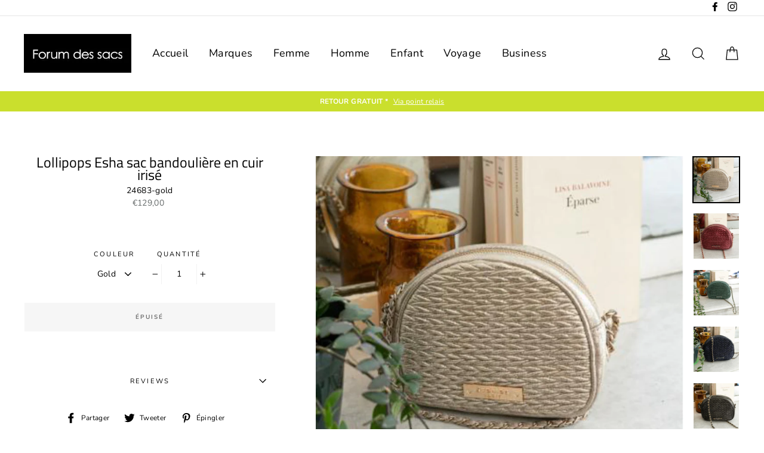

--- FILE ---
content_type: text/html; charset=utf-8
request_url: https://www.forum-des-sacs.fr/products/lollipops-esha-sac-bandouliere-en-cuir-irise
body_size: 28689
content:
<!doctype html>
<html class="no-js" lang="fr">
  <!-- Google Analytics -->
<script async src="https://www.googletagmanager.com/gtag/js?id=G-XXXXXXXXXX"></script>
<script>
  window.dataLayer = window.dataLayer || [];
  function gtag(){dataLayer.push(arguments);}
  gtag('js', new Date());
  gtag('config', 'GTM-P796THF');
</script>
<!-- End Google Analytics -->
<head>
  <meta charset="utf-8">
  <meta http-equiv="X-UA-Compatible" content="IE=edge,chrome=1">
  <meta name="viewport" content="width=device-width,initial-scale=1">
  <meta name="theme-color" content="#cadf2d">
  <link rel="canonical" href="https://www.forum-des-sacs.fr/products/lollipops-esha-sac-bandouliere-en-cuir-irise">
  <meta name="format-detection" content="telephone=no">
  <meta name="google-site-verification" content="iOF1bkIkuUz2RjsrSLkNbyE8-9T4KgPwphyEYiTJHas" />
  <title>Lollipops Esha sac bandoulière en cuir irisé
&ndash; Forum Des Sacs x La Maro
</title><meta property="og:site_name" content="Forum Des Sacs x La Maro">
  <meta property="og:url" content="https://www.forum-des-sacs.fr/products/lollipops-esha-sac-bandouliere-en-cuir-irise">
  <meta property="og:title" content="Lollipops Esha sac bandoulière en cuir irisé">
  <meta property="og:type" content="product">
  <meta property="og:description" content="La maroquinerie, bagages à la mode et de marque tendance ici"><meta property="og:price:amount" content="64,50">
    <meta property="og:price:currency" content="EUR"><meta property="og:image" content="http://www.forum-des-sacs.fr/cdn/shop/products/1839A7F1-7B19-41AE-A744-A2F6A57FF668_1200x630.jpg?v=1568825989"><meta property="og:image" content="http://www.forum-des-sacs.fr/cdn/shop/products/1312C26A-C5C3-4B4F-8FDA-F90E8085AA3B_1200x630.jpg?v=1568825989"><meta property="og:image" content="http://www.forum-des-sacs.fr/cdn/shop/products/F5071D99-32A0-4A70-9961-3CCDBC64EA2A_1200x630.jpg?v=1568825989">
  <meta property="og:image:secure_url" content="https://www.forum-des-sacs.fr/cdn/shop/products/1839A7F1-7B19-41AE-A744-A2F6A57FF668_1200x630.jpg?v=1568825989"><meta property="og:image:secure_url" content="https://www.forum-des-sacs.fr/cdn/shop/products/1312C26A-C5C3-4B4F-8FDA-F90E8085AA3B_1200x630.jpg?v=1568825989"><meta property="og:image:secure_url" content="https://www.forum-des-sacs.fr/cdn/shop/products/F5071D99-32A0-4A70-9961-3CCDBC64EA2A_1200x630.jpg?v=1568825989">
  <meta name="twitter:site" content="@">
  <meta name="twitter:card" content="summary_large_image">
  <meta name="twitter:title" content="Lollipops Esha sac bandoulière en cuir irisé">
  <meta name="twitter:description" content="La maroquinerie, bagages à la mode et de marque tendance ici">


  <style data-shopify>
  @font-face {
  font-family: "Titillium Web";
  font-weight: 400;
  font-style: normal;
  src: url("//www.forum-des-sacs.fr/cdn/fonts/titillium_web/titilliumweb_n4.dc3610b1c7b7eb152fc1ddefb77e83a0b84386b3.woff2") format("woff2"),
       url("//www.forum-des-sacs.fr/cdn/fonts/titillium_web/titilliumweb_n4.24dc69d5a89277f2854e112bddfd2c5420fd3973.woff") format("woff");
}

  @font-face {
  font-family: Nunito;
  font-weight: 400;
  font-style: normal;
  src: url("//www.forum-des-sacs.fr/cdn/fonts/nunito/nunito_n4.fc49103dc396b42cae9460289072d384b6c6eb63.woff2") format("woff2"),
       url("//www.forum-des-sacs.fr/cdn/fonts/nunito/nunito_n4.5d26d13beeac3116db2479e64986cdeea4c8fbdd.woff") format("woff");
}


  @font-face {
  font-family: Nunito;
  font-weight: 700;
  font-style: normal;
  src: url("//www.forum-des-sacs.fr/cdn/fonts/nunito/nunito_n7.37cf9b8cf43b3322f7e6e13ad2aad62ab5dc9109.woff2") format("woff2"),
       url("//www.forum-des-sacs.fr/cdn/fonts/nunito/nunito_n7.45cfcfadc6630011252d54d5f5a2c7c98f60d5de.woff") format("woff");
}

  @font-face {
  font-family: Nunito;
  font-weight: 400;
  font-style: italic;
  src: url("//www.forum-des-sacs.fr/cdn/fonts/nunito/nunito_i4.fd53bf99043ab6c570187ed42d1b49192135de96.woff2") format("woff2"),
       url("//www.forum-des-sacs.fr/cdn/fonts/nunito/nunito_i4.cb3876a003a73aaae5363bb3e3e99d45ec598cc6.woff") format("woff");
}

  @font-face {
  font-family: Nunito;
  font-weight: 700;
  font-style: italic;
  src: url("//www.forum-des-sacs.fr/cdn/fonts/nunito/nunito_i7.3f8ba2027bc9ceb1b1764ecab15bae73f86c4632.woff2") format("woff2"),
       url("//www.forum-des-sacs.fr/cdn/fonts/nunito/nunito_i7.82bfb5f86ec77ada3c9f660da22064c2e46e1469.woff") format("woff");
}

</style>

  <link href="//www.forum-des-sacs.fr/cdn/shop/t/4/assets/theme.scss.css?v=156493496403396261601759244520" rel="stylesheet" type="text/css" media="all" />

  <style data-shopify>
    .collection-item__title {
      font-size: 20.8px;
    }

    @media screen and (min-width: 769px) {
      .collection-item__title {
        font-size: 26px;
      }
    }
  </style>

  <script>
    document.documentElement.className = document.documentElement.className.replace('no-js', 'js');

    window.theme = window.theme || {};
    theme.strings = {
      addToCart: "Ajouter au panier",
      soldOut: "Épuisé",
      unavailable: "Non disponible",
      stockLabel: "[count] en stock",
      savePrice: "Épargnez [saved_amount]",
      cartSavings: "Vous économisez [savings]",
      cartEmpty: "Votre panier est vide.",
      cartTermsConfirmation: "Vous devez accepter les termes et conditions de vente pour vérifier"
    };
    theme.settings = {
      dynamicVariantsEnable: true,
      dynamicVariantType: "dropdown",
      cartType: "drawer",
      moneyFormat: "€{{amount_with_comma_separator}}",
      saveType: "dollar",
      recentlyViewedEnabled: false,
      quickView: true,
      themeVersion: "1.5.0"
    };
  </script>

  <!-- "snippets/buddha-megamenu-before.liquid" was not rendered, the associated app was uninstalled -->
  <!-- "snippets/buddha-megamenu.liquid" was not rendered, the associated app was uninstalled -->
  <script>window.performance && window.performance.mark && window.performance.mark('shopify.content_for_header.start');</script><meta name="google-site-verification" content="iOF1bkIkuUz2RjsrSLkNbyE8-9T4KgPwphyEYiTJHas">
<meta id="shopify-digital-wallet" name="shopify-digital-wallet" content="/4806770781/digital_wallets/dialog">
<meta name="shopify-checkout-api-token" content="abf15040cc0fe9e3b127e09f6c16e20b">
<link rel="alternate" type="application/json+oembed" href="https://www.forum-des-sacs.fr/products/lollipops-esha-sac-bandouliere-en-cuir-irise.oembed">
<script async="async" src="/checkouts/internal/preloads.js?locale=fr-FR"></script>
<link rel="preconnect" href="https://shop.app" crossorigin="anonymous">
<script async="async" src="https://shop.app/checkouts/internal/preloads.js?locale=fr-FR&shop_id=4806770781" crossorigin="anonymous"></script>
<script id="apple-pay-shop-capabilities" type="application/json">{"shopId":4806770781,"countryCode":"FR","currencyCode":"EUR","merchantCapabilities":["supports3DS"],"merchantId":"gid:\/\/shopify\/Shop\/4806770781","merchantName":"Forum Des Sacs x La Maro","requiredBillingContactFields":["postalAddress","email","phone"],"requiredShippingContactFields":["postalAddress","email","phone"],"shippingType":"shipping","supportedNetworks":["visa","masterCard","amex","maestro"],"total":{"type":"pending","label":"Forum Des Sacs x La Maro","amount":"1.00"},"shopifyPaymentsEnabled":true,"supportsSubscriptions":true}</script>
<script id="shopify-features" type="application/json">{"accessToken":"abf15040cc0fe9e3b127e09f6c16e20b","betas":["rich-media-storefront-analytics"],"domain":"www.forum-des-sacs.fr","predictiveSearch":true,"shopId":4806770781,"locale":"fr"}</script>
<script>var Shopify = Shopify || {};
Shopify.shop = "la-maro.myshopify.com";
Shopify.locale = "fr";
Shopify.currency = {"active":"EUR","rate":"1.0"};
Shopify.country = "FR";
Shopify.theme = {"name":"Impulse","id":39138099293,"schema_name":"Impulse","schema_version":"1.5.0","theme_store_id":857,"role":"main"};
Shopify.theme.handle = "null";
Shopify.theme.style = {"id":null,"handle":null};
Shopify.cdnHost = "www.forum-des-sacs.fr/cdn";
Shopify.routes = Shopify.routes || {};
Shopify.routes.root = "/";</script>
<script type="module">!function(o){(o.Shopify=o.Shopify||{}).modules=!0}(window);</script>
<script>!function(o){function n(){var o=[];function n(){o.push(Array.prototype.slice.apply(arguments))}return n.q=o,n}var t=o.Shopify=o.Shopify||{};t.loadFeatures=n(),t.autoloadFeatures=n()}(window);</script>
<script>
  window.ShopifyPay = window.ShopifyPay || {};
  window.ShopifyPay.apiHost = "shop.app\/pay";
  window.ShopifyPay.redirectState = null;
</script>
<script id="shop-js-analytics" type="application/json">{"pageType":"product"}</script>
<script defer="defer" async type="module" src="//www.forum-des-sacs.fr/cdn/shopifycloud/shop-js/modules/v2/client.init-shop-cart-sync_DyYWCJny.fr.esm.js"></script>
<script defer="defer" async type="module" src="//www.forum-des-sacs.fr/cdn/shopifycloud/shop-js/modules/v2/chunk.common_BDBm0ZZC.esm.js"></script>
<script type="module">
  await import("//www.forum-des-sacs.fr/cdn/shopifycloud/shop-js/modules/v2/client.init-shop-cart-sync_DyYWCJny.fr.esm.js");
await import("//www.forum-des-sacs.fr/cdn/shopifycloud/shop-js/modules/v2/chunk.common_BDBm0ZZC.esm.js");

  window.Shopify.SignInWithShop?.initShopCartSync?.({"fedCMEnabled":true,"windoidEnabled":true});

</script>
<script>
  window.Shopify = window.Shopify || {};
  if (!window.Shopify.featureAssets) window.Shopify.featureAssets = {};
  window.Shopify.featureAssets['shop-js'] = {"shop-cart-sync":["modules/v2/client.shop-cart-sync_B_Bw5PRo.fr.esm.js","modules/v2/chunk.common_BDBm0ZZC.esm.js"],"init-fed-cm":["modules/v2/client.init-fed-cm_-pdRnAOg.fr.esm.js","modules/v2/chunk.common_BDBm0ZZC.esm.js"],"init-windoid":["modules/v2/client.init-windoid_DnYlFG1h.fr.esm.js","modules/v2/chunk.common_BDBm0ZZC.esm.js"],"shop-cash-offers":["modules/v2/client.shop-cash-offers_C5kHJTSN.fr.esm.js","modules/v2/chunk.common_BDBm0ZZC.esm.js","modules/v2/chunk.modal_CtqKD1z8.esm.js"],"shop-button":["modules/v2/client.shop-button_mcpRJFuh.fr.esm.js","modules/v2/chunk.common_BDBm0ZZC.esm.js"],"init-shop-email-lookup-coordinator":["modules/v2/client.init-shop-email-lookup-coordinator_BCzilhpw.fr.esm.js","modules/v2/chunk.common_BDBm0ZZC.esm.js"],"shop-toast-manager":["modules/v2/client.shop-toast-manager_C_QXj6h0.fr.esm.js","modules/v2/chunk.common_BDBm0ZZC.esm.js"],"shop-login-button":["modules/v2/client.shop-login-button_BEQFZ84Y.fr.esm.js","modules/v2/chunk.common_BDBm0ZZC.esm.js","modules/v2/chunk.modal_CtqKD1z8.esm.js"],"avatar":["modules/v2/client.avatar_BTnouDA3.fr.esm.js"],"init-shop-cart-sync":["modules/v2/client.init-shop-cart-sync_DyYWCJny.fr.esm.js","modules/v2/chunk.common_BDBm0ZZC.esm.js"],"pay-button":["modules/v2/client.pay-button_DsS5m06H.fr.esm.js","modules/v2/chunk.common_BDBm0ZZC.esm.js"],"init-shop-for-new-customer-accounts":["modules/v2/client.init-shop-for-new-customer-accounts_BFJXT-UG.fr.esm.js","modules/v2/client.shop-login-button_BEQFZ84Y.fr.esm.js","modules/v2/chunk.common_BDBm0ZZC.esm.js","modules/v2/chunk.modal_CtqKD1z8.esm.js"],"init-customer-accounts-sign-up":["modules/v2/client.init-customer-accounts-sign-up_QowAcxX2.fr.esm.js","modules/v2/client.shop-login-button_BEQFZ84Y.fr.esm.js","modules/v2/chunk.common_BDBm0ZZC.esm.js","modules/v2/chunk.modal_CtqKD1z8.esm.js"],"shop-follow-button":["modules/v2/client.shop-follow-button_9fzI0NJX.fr.esm.js","modules/v2/chunk.common_BDBm0ZZC.esm.js","modules/v2/chunk.modal_CtqKD1z8.esm.js"],"checkout-modal":["modules/v2/client.checkout-modal_DHwrZ6kr.fr.esm.js","modules/v2/chunk.common_BDBm0ZZC.esm.js","modules/v2/chunk.modal_CtqKD1z8.esm.js"],"init-customer-accounts":["modules/v2/client.init-customer-accounts_BBfGV8Xt.fr.esm.js","modules/v2/client.shop-login-button_BEQFZ84Y.fr.esm.js","modules/v2/chunk.common_BDBm0ZZC.esm.js","modules/v2/chunk.modal_CtqKD1z8.esm.js"],"lead-capture":["modules/v2/client.lead-capture_BFlE4x9y.fr.esm.js","modules/v2/chunk.common_BDBm0ZZC.esm.js","modules/v2/chunk.modal_CtqKD1z8.esm.js"],"shop-login":["modules/v2/client.shop-login_C8y8Opox.fr.esm.js","modules/v2/chunk.common_BDBm0ZZC.esm.js","modules/v2/chunk.modal_CtqKD1z8.esm.js"],"payment-terms":["modules/v2/client.payment-terms_DoIedF_y.fr.esm.js","modules/v2/chunk.common_BDBm0ZZC.esm.js","modules/v2/chunk.modal_CtqKD1z8.esm.js"]};
</script>
<script id="__st">var __st={"a":4806770781,"offset":3600,"reqid":"5298a89f-2156-4ea1-b890-4d033ade271f-1768907274","pageurl":"www.forum-des-sacs.fr\/products\/lollipops-esha-sac-bandouliere-en-cuir-irise","u":"a8e2181df97b","p":"product","rtyp":"product","rid":3826697568349};</script>
<script>window.ShopifyPaypalV4VisibilityTracking = true;</script>
<script id="captcha-bootstrap">!function(){'use strict';const t='contact',e='account',n='new_comment',o=[[t,t],['blogs',n],['comments',n],[t,'customer']],c=[[e,'customer_login'],[e,'guest_login'],[e,'recover_customer_password'],[e,'create_customer']],r=t=>t.map((([t,e])=>`form[action*='/${t}']:not([data-nocaptcha='true']) input[name='form_type'][value='${e}']`)).join(','),a=t=>()=>t?[...document.querySelectorAll(t)].map((t=>t.form)):[];function s(){const t=[...o],e=r(t);return a(e)}const i='password',u='form_key',d=['recaptcha-v3-token','g-recaptcha-response','h-captcha-response',i],f=()=>{try{return window.sessionStorage}catch{return}},m='__shopify_v',_=t=>t.elements[u];function p(t,e,n=!1){try{const o=window.sessionStorage,c=JSON.parse(o.getItem(e)),{data:r}=function(t){const{data:e,action:n}=t;return t[m]||n?{data:e,action:n}:{data:t,action:n}}(c);for(const[e,n]of Object.entries(r))t.elements[e]&&(t.elements[e].value=n);n&&o.removeItem(e)}catch(o){console.error('form repopulation failed',{error:o})}}const l='form_type',E='cptcha';function T(t){t.dataset[E]=!0}const w=window,h=w.document,L='Shopify',v='ce_forms',y='captcha';let A=!1;((t,e)=>{const n=(g='f06e6c50-85a8-45c8-87d0-21a2b65856fe',I='https://cdn.shopify.com/shopifycloud/storefront-forms-hcaptcha/ce_storefront_forms_captcha_hcaptcha.v1.5.2.iife.js',D={infoText:'Protégé par hCaptcha',privacyText:'Confidentialité',termsText:'Conditions'},(t,e,n)=>{const o=w[L][v],c=o.bindForm;if(c)return c(t,g,e,D).then(n);var r;o.q.push([[t,g,e,D],n]),r=I,A||(h.body.append(Object.assign(h.createElement('script'),{id:'captcha-provider',async:!0,src:r})),A=!0)});var g,I,D;w[L]=w[L]||{},w[L][v]=w[L][v]||{},w[L][v].q=[],w[L][y]=w[L][y]||{},w[L][y].protect=function(t,e){n(t,void 0,e),T(t)},Object.freeze(w[L][y]),function(t,e,n,w,h,L){const[v,y,A,g]=function(t,e,n){const i=e?o:[],u=t?c:[],d=[...i,...u],f=r(d),m=r(i),_=r(d.filter((([t,e])=>n.includes(e))));return[a(f),a(m),a(_),s()]}(w,h,L),I=t=>{const e=t.target;return e instanceof HTMLFormElement?e:e&&e.form},D=t=>v().includes(t);t.addEventListener('submit',(t=>{const e=I(t);if(!e)return;const n=D(e)&&!e.dataset.hcaptchaBound&&!e.dataset.recaptchaBound,o=_(e),c=g().includes(e)&&(!o||!o.value);(n||c)&&t.preventDefault(),c&&!n&&(function(t){try{if(!f())return;!function(t){const e=f();if(!e)return;const n=_(t);if(!n)return;const o=n.value;o&&e.removeItem(o)}(t);const e=Array.from(Array(32),(()=>Math.random().toString(36)[2])).join('');!function(t,e){_(t)||t.append(Object.assign(document.createElement('input'),{type:'hidden',name:u})),t.elements[u].value=e}(t,e),function(t,e){const n=f();if(!n)return;const o=[...t.querySelectorAll(`input[type='${i}']`)].map((({name:t})=>t)),c=[...d,...o],r={};for(const[a,s]of new FormData(t).entries())c.includes(a)||(r[a]=s);n.setItem(e,JSON.stringify({[m]:1,action:t.action,data:r}))}(t,e)}catch(e){console.error('failed to persist form',e)}}(e),e.submit())}));const S=(t,e)=>{t&&!t.dataset[E]&&(n(t,e.some((e=>e===t))),T(t))};for(const o of['focusin','change'])t.addEventListener(o,(t=>{const e=I(t);D(e)&&S(e,y())}));const B=e.get('form_key'),M=e.get(l),P=B&&M;t.addEventListener('DOMContentLoaded',(()=>{const t=y();if(P)for(const e of t)e.elements[l].value===M&&p(e,B);[...new Set([...A(),...v().filter((t=>'true'===t.dataset.shopifyCaptcha))])].forEach((e=>S(e,t)))}))}(h,new URLSearchParams(w.location.search),n,t,e,['guest_login'])})(!0,!0)}();</script>
<script integrity="sha256-4kQ18oKyAcykRKYeNunJcIwy7WH5gtpwJnB7kiuLZ1E=" data-source-attribution="shopify.loadfeatures" defer="defer" src="//www.forum-des-sacs.fr/cdn/shopifycloud/storefront/assets/storefront/load_feature-a0a9edcb.js" crossorigin="anonymous"></script>
<script crossorigin="anonymous" defer="defer" src="//www.forum-des-sacs.fr/cdn/shopifycloud/storefront/assets/shopify_pay/storefront-65b4c6d7.js?v=20250812"></script>
<script data-source-attribution="shopify.dynamic_checkout.dynamic.init">var Shopify=Shopify||{};Shopify.PaymentButton=Shopify.PaymentButton||{isStorefrontPortableWallets:!0,init:function(){window.Shopify.PaymentButton.init=function(){};var t=document.createElement("script");t.src="https://www.forum-des-sacs.fr/cdn/shopifycloud/portable-wallets/latest/portable-wallets.fr.js",t.type="module",document.head.appendChild(t)}};
</script>
<script data-source-attribution="shopify.dynamic_checkout.buyer_consent">
  function portableWalletsHideBuyerConsent(e){var t=document.getElementById("shopify-buyer-consent"),n=document.getElementById("shopify-subscription-policy-button");t&&n&&(t.classList.add("hidden"),t.setAttribute("aria-hidden","true"),n.removeEventListener("click",e))}function portableWalletsShowBuyerConsent(e){var t=document.getElementById("shopify-buyer-consent"),n=document.getElementById("shopify-subscription-policy-button");t&&n&&(t.classList.remove("hidden"),t.removeAttribute("aria-hidden"),n.addEventListener("click",e))}window.Shopify?.PaymentButton&&(window.Shopify.PaymentButton.hideBuyerConsent=portableWalletsHideBuyerConsent,window.Shopify.PaymentButton.showBuyerConsent=portableWalletsShowBuyerConsent);
</script>
<script>
  function portableWalletsCleanup(e){e&&e.src&&console.error("Failed to load portable wallets script "+e.src);var t=document.querySelectorAll("shopify-accelerated-checkout .shopify-payment-button__skeleton, shopify-accelerated-checkout-cart .wallet-cart-button__skeleton"),e=document.getElementById("shopify-buyer-consent");for(let e=0;e<t.length;e++)t[e].remove();e&&e.remove()}function portableWalletsNotLoadedAsModule(e){e instanceof ErrorEvent&&"string"==typeof e.message&&e.message.includes("import.meta")&&"string"==typeof e.filename&&e.filename.includes("portable-wallets")&&(window.removeEventListener("error",portableWalletsNotLoadedAsModule),window.Shopify.PaymentButton.failedToLoad=e,"loading"===document.readyState?document.addEventListener("DOMContentLoaded",window.Shopify.PaymentButton.init):window.Shopify.PaymentButton.init())}window.addEventListener("error",portableWalletsNotLoadedAsModule);
</script>

<script type="module" src="https://www.forum-des-sacs.fr/cdn/shopifycloud/portable-wallets/latest/portable-wallets.fr.js" onError="portableWalletsCleanup(this)" crossorigin="anonymous"></script>
<script nomodule>
  document.addEventListener("DOMContentLoaded", portableWalletsCleanup);
</script>

<link id="shopify-accelerated-checkout-styles" rel="stylesheet" media="screen" href="https://www.forum-des-sacs.fr/cdn/shopifycloud/portable-wallets/latest/accelerated-checkout-backwards-compat.css" crossorigin="anonymous">
<style id="shopify-accelerated-checkout-cart">
        #shopify-buyer-consent {
  margin-top: 1em;
  display: inline-block;
  width: 100%;
}

#shopify-buyer-consent.hidden {
  display: none;
}

#shopify-subscription-policy-button {
  background: none;
  border: none;
  padding: 0;
  text-decoration: underline;
  font-size: inherit;
  cursor: pointer;
}

#shopify-subscription-policy-button::before {
  box-shadow: none;
}

      </style>

<script>window.performance && window.performance.mark && window.performance.mark('shopify.content_for_header.end');</script>
  <!--[if lt IE 9]>
<script src="//cdnjs.cloudflare.com/ajax/libs/html5shiv/3.7.2/html5shiv.min.js" type="text/javascript"></script>
<![endif]-->
<!--[if (lte IE 9) ]><script src="//www.forum-des-sacs.fr/cdn/shop/t/4/assets/match-media.min.js?v=159635276924582161481553187399" type="text/javascript"></script><![endif]-->


  
  <script src="//www.forum-des-sacs.fr/cdn/shop/t/4/assets/vendor.js" defer="defer"></script>



  

  
  <script src="//www.forum-des-sacs.fr/cdn/shop/t/4/assets/theme.js?v=15097700156013718641553187411" defer="defer"></script>


<link href="https://monorail-edge.shopifysvc.com" rel="dns-prefetch">
<script>(function(){if ("sendBeacon" in navigator && "performance" in window) {try {var session_token_from_headers = performance.getEntriesByType('navigation')[0].serverTiming.find(x => x.name == '_s').description;} catch {var session_token_from_headers = undefined;}var session_cookie_matches = document.cookie.match(/_shopify_s=([^;]*)/);var session_token_from_cookie = session_cookie_matches && session_cookie_matches.length === 2 ? session_cookie_matches[1] : "";var session_token = session_token_from_headers || session_token_from_cookie || "";function handle_abandonment_event(e) {var entries = performance.getEntries().filter(function(entry) {return /monorail-edge.shopifysvc.com/.test(entry.name);});if (!window.abandonment_tracked && entries.length === 0) {window.abandonment_tracked = true;var currentMs = Date.now();var navigation_start = performance.timing.navigationStart;var payload = {shop_id: 4806770781,url: window.location.href,navigation_start,duration: currentMs - navigation_start,session_token,page_type: "product"};window.navigator.sendBeacon("https://monorail-edge.shopifysvc.com/v1/produce", JSON.stringify({schema_id: "online_store_buyer_site_abandonment/1.1",payload: payload,metadata: {event_created_at_ms: currentMs,event_sent_at_ms: currentMs}}));}}window.addEventListener('pagehide', handle_abandonment_event);}}());</script>
<script id="web-pixels-manager-setup">(function e(e,d,r,n,o){if(void 0===o&&(o={}),!Boolean(null===(a=null===(i=window.Shopify)||void 0===i?void 0:i.analytics)||void 0===a?void 0:a.replayQueue)){var i,a;window.Shopify=window.Shopify||{};var t=window.Shopify;t.analytics=t.analytics||{};var s=t.analytics;s.replayQueue=[],s.publish=function(e,d,r){return s.replayQueue.push([e,d,r]),!0};try{self.performance.mark("wpm:start")}catch(e){}var l=function(){var e={modern:/Edge?\/(1{2}[4-9]|1[2-9]\d|[2-9]\d{2}|\d{4,})\.\d+(\.\d+|)|Firefox\/(1{2}[4-9]|1[2-9]\d|[2-9]\d{2}|\d{4,})\.\d+(\.\d+|)|Chrom(ium|e)\/(9{2}|\d{3,})\.\d+(\.\d+|)|(Maci|X1{2}).+ Version\/(15\.\d+|(1[6-9]|[2-9]\d|\d{3,})\.\d+)([,.]\d+|)( \(\w+\)|)( Mobile\/\w+|) Safari\/|Chrome.+OPR\/(9{2}|\d{3,})\.\d+\.\d+|(CPU[ +]OS|iPhone[ +]OS|CPU[ +]iPhone|CPU IPhone OS|CPU iPad OS)[ +]+(15[._]\d+|(1[6-9]|[2-9]\d|\d{3,})[._]\d+)([._]\d+|)|Android:?[ /-](13[3-9]|1[4-9]\d|[2-9]\d{2}|\d{4,})(\.\d+|)(\.\d+|)|Android.+Firefox\/(13[5-9]|1[4-9]\d|[2-9]\d{2}|\d{4,})\.\d+(\.\d+|)|Android.+Chrom(ium|e)\/(13[3-9]|1[4-9]\d|[2-9]\d{2}|\d{4,})\.\d+(\.\d+|)|SamsungBrowser\/([2-9]\d|\d{3,})\.\d+/,legacy:/Edge?\/(1[6-9]|[2-9]\d|\d{3,})\.\d+(\.\d+|)|Firefox\/(5[4-9]|[6-9]\d|\d{3,})\.\d+(\.\d+|)|Chrom(ium|e)\/(5[1-9]|[6-9]\d|\d{3,})\.\d+(\.\d+|)([\d.]+$|.*Safari\/(?![\d.]+ Edge\/[\d.]+$))|(Maci|X1{2}).+ Version\/(10\.\d+|(1[1-9]|[2-9]\d|\d{3,})\.\d+)([,.]\d+|)( \(\w+\)|)( Mobile\/\w+|) Safari\/|Chrome.+OPR\/(3[89]|[4-9]\d|\d{3,})\.\d+\.\d+|(CPU[ +]OS|iPhone[ +]OS|CPU[ +]iPhone|CPU IPhone OS|CPU iPad OS)[ +]+(10[._]\d+|(1[1-9]|[2-9]\d|\d{3,})[._]\d+)([._]\d+|)|Android:?[ /-](13[3-9]|1[4-9]\d|[2-9]\d{2}|\d{4,})(\.\d+|)(\.\d+|)|Mobile Safari.+OPR\/([89]\d|\d{3,})\.\d+\.\d+|Android.+Firefox\/(13[5-9]|1[4-9]\d|[2-9]\d{2}|\d{4,})\.\d+(\.\d+|)|Android.+Chrom(ium|e)\/(13[3-9]|1[4-9]\d|[2-9]\d{2}|\d{4,})\.\d+(\.\d+|)|Android.+(UC? ?Browser|UCWEB|U3)[ /]?(15\.([5-9]|\d{2,})|(1[6-9]|[2-9]\d|\d{3,})\.\d+)\.\d+|SamsungBrowser\/(5\.\d+|([6-9]|\d{2,})\.\d+)|Android.+MQ{2}Browser\/(14(\.(9|\d{2,})|)|(1[5-9]|[2-9]\d|\d{3,})(\.\d+|))(\.\d+|)|K[Aa][Ii]OS\/(3\.\d+|([4-9]|\d{2,})\.\d+)(\.\d+|)/},d=e.modern,r=e.legacy,n=navigator.userAgent;return n.match(d)?"modern":n.match(r)?"legacy":"unknown"}(),u="modern"===l?"modern":"legacy",c=(null!=n?n:{modern:"",legacy:""})[u],f=function(e){return[e.baseUrl,"/wpm","/b",e.hashVersion,"modern"===e.buildTarget?"m":"l",".js"].join("")}({baseUrl:d,hashVersion:r,buildTarget:u}),m=function(e){var d=e.version,r=e.bundleTarget,n=e.surface,o=e.pageUrl,i=e.monorailEndpoint;return{emit:function(e){var a=e.status,t=e.errorMsg,s=(new Date).getTime(),l=JSON.stringify({metadata:{event_sent_at_ms:s},events:[{schema_id:"web_pixels_manager_load/3.1",payload:{version:d,bundle_target:r,page_url:o,status:a,surface:n,error_msg:t},metadata:{event_created_at_ms:s}}]});if(!i)return console&&console.warn&&console.warn("[Web Pixels Manager] No Monorail endpoint provided, skipping logging."),!1;try{return self.navigator.sendBeacon.bind(self.navigator)(i,l)}catch(e){}var u=new XMLHttpRequest;try{return u.open("POST",i,!0),u.setRequestHeader("Content-Type","text/plain"),u.send(l),!0}catch(e){return console&&console.warn&&console.warn("[Web Pixels Manager] Got an unhandled error while logging to Monorail."),!1}}}}({version:r,bundleTarget:l,surface:e.surface,pageUrl:self.location.href,monorailEndpoint:e.monorailEndpoint});try{o.browserTarget=l,function(e){var d=e.src,r=e.async,n=void 0===r||r,o=e.onload,i=e.onerror,a=e.sri,t=e.scriptDataAttributes,s=void 0===t?{}:t,l=document.createElement("script"),u=document.querySelector("head"),c=document.querySelector("body");if(l.async=n,l.src=d,a&&(l.integrity=a,l.crossOrigin="anonymous"),s)for(var f in s)if(Object.prototype.hasOwnProperty.call(s,f))try{l.dataset[f]=s[f]}catch(e){}if(o&&l.addEventListener("load",o),i&&l.addEventListener("error",i),u)u.appendChild(l);else{if(!c)throw new Error("Did not find a head or body element to append the script");c.appendChild(l)}}({src:f,async:!0,onload:function(){if(!function(){var e,d;return Boolean(null===(d=null===(e=window.Shopify)||void 0===e?void 0:e.analytics)||void 0===d?void 0:d.initialized)}()){var d=window.webPixelsManager.init(e)||void 0;if(d){var r=window.Shopify.analytics;r.replayQueue.forEach((function(e){var r=e[0],n=e[1],o=e[2];d.publishCustomEvent(r,n,o)})),r.replayQueue=[],r.publish=d.publishCustomEvent,r.visitor=d.visitor,r.initialized=!0}}},onerror:function(){return m.emit({status:"failed",errorMsg:"".concat(f," has failed to load")})},sri:function(e){var d=/^sha384-[A-Za-z0-9+/=]+$/;return"string"==typeof e&&d.test(e)}(c)?c:"",scriptDataAttributes:o}),m.emit({status:"loading"})}catch(e){m.emit({status:"failed",errorMsg:(null==e?void 0:e.message)||"Unknown error"})}}})({shopId: 4806770781,storefrontBaseUrl: "https://www.forum-des-sacs.fr",extensionsBaseUrl: "https://extensions.shopifycdn.com/cdn/shopifycloud/web-pixels-manager",monorailEndpoint: "https://monorail-edge.shopifysvc.com/unstable/produce_batch",surface: "storefront-renderer",enabledBetaFlags: ["2dca8a86"],webPixelsConfigList: [{"id":"1151893827","configuration":"{\"config\":\"{\\\"google_tag_ids\\\":[\\\"GT-5N2PZS3\\\"],\\\"target_country\\\":\\\"FR\\\",\\\"gtag_events\\\":[{\\\"type\\\":\\\"view_item\\\",\\\"action_label\\\":\\\"MC-3E6EJS7LLZ\\\"},{\\\"type\\\":\\\"purchase\\\",\\\"action_label\\\":\\\"MC-3E6EJS7LLZ\\\"},{\\\"type\\\":\\\"page_view\\\",\\\"action_label\\\":\\\"MC-3E6EJS7LLZ\\\"}],\\\"enable_monitoring_mode\\\":false}\"}","eventPayloadVersion":"v1","runtimeContext":"OPEN","scriptVersion":"b2a88bafab3e21179ed38636efcd8a93","type":"APP","apiClientId":1780363,"privacyPurposes":[],"dataSharingAdjustments":{"protectedCustomerApprovalScopes":["read_customer_address","read_customer_email","read_customer_name","read_customer_personal_data","read_customer_phone"]}},{"id":"198082883","eventPayloadVersion":"v1","runtimeContext":"LAX","scriptVersion":"1","type":"CUSTOM","privacyPurposes":["ANALYTICS"],"name":"Google Analytics tag (migrated)"},{"id":"shopify-app-pixel","configuration":"{}","eventPayloadVersion":"v1","runtimeContext":"STRICT","scriptVersion":"0450","apiClientId":"shopify-pixel","type":"APP","privacyPurposes":["ANALYTICS","MARKETING"]},{"id":"shopify-custom-pixel","eventPayloadVersion":"v1","runtimeContext":"LAX","scriptVersion":"0450","apiClientId":"shopify-pixel","type":"CUSTOM","privacyPurposes":["ANALYTICS","MARKETING"]}],isMerchantRequest: false,initData: {"shop":{"name":"Forum Des Sacs x La Maro","paymentSettings":{"currencyCode":"EUR"},"myshopifyDomain":"la-maro.myshopify.com","countryCode":"FR","storefrontUrl":"https:\/\/www.forum-des-sacs.fr"},"customer":null,"cart":null,"checkout":null,"productVariants":[{"price":{"amount":129.0,"currencyCode":"EUR"},"product":{"title":"Lollipops Esha sac bandoulière en cuir irisé","vendor":"la maro","id":"3826697568349","untranslatedTitle":"Lollipops Esha sac bandoulière en cuir irisé","url":"\/products\/lollipops-esha-sac-bandouliere-en-cuir-irise","type":""},"id":"29422300758109","image":{"src":"\/\/www.forum-des-sacs.fr\/cdn\/shop\/products\/1839A7F1-7B19-41AE-A744-A2F6A57FF668.jpg?v=1568825989"},"sku":"24683-gold","title":"Gold","untranslatedTitle":"Gold"},{"price":{"amount":129.0,"currencyCode":"EUR"},"product":{"title":"Lollipops Esha sac bandoulière en cuir irisé","vendor":"la maro","id":"3826697568349","untranslatedTitle":"Lollipops Esha sac bandoulière en cuir irisé","url":"\/products\/lollipops-esha-sac-bandouliere-en-cuir-irise","type":""},"id":"29422300790877","image":{"src":"\/\/www.forum-des-sacs.fr\/cdn\/shop\/products\/1312C26A-C5C3-4B4F-8FDA-F90E8085AA3B.jpg?v=1568825989"},"sku":"24683-wine","title":"Wine","untranslatedTitle":"Wine"},{"price":{"amount":64.5,"currencyCode":"EUR"},"product":{"title":"Lollipops Esha sac bandoulière en cuir irisé","vendor":"la maro","id":"3826697568349","untranslatedTitle":"Lollipops Esha sac bandoulière en cuir irisé","url":"\/products\/lollipops-esha-sac-bandouliere-en-cuir-irise","type":""},"id":"29422300823645","image":{"src":"\/\/www.forum-des-sacs.fr\/cdn\/shop\/products\/F5071D99-32A0-4A70-9961-3CCDBC64EA2A.jpg?v=1568825989"},"sku":"24683-green","title":"Green","untranslatedTitle":"Green"},{"price":{"amount":64.5,"currencyCode":"EUR"},"product":{"title":"Lollipops Esha sac bandoulière en cuir irisé","vendor":"la maro","id":"3826697568349","untranslatedTitle":"Lollipops Esha sac bandoulière en cuir irisé","url":"\/products\/lollipops-esha-sac-bandouliere-en-cuir-irise","type":""},"id":"29422300856413","image":{"src":"\/\/www.forum-des-sacs.fr\/cdn\/shop\/products\/2F1178ED-9E7E-472D-A9E4-1FBD54654829.jpg?v=1568825989"},"sku":"24683-navy","title":"Navy","untranslatedTitle":"Navy"},{"price":{"amount":64.5,"currencyCode":"EUR"},"product":{"title":"Lollipops Esha sac bandoulière en cuir irisé","vendor":"la maro","id":"3826697568349","untranslatedTitle":"Lollipops Esha sac bandoulière en cuir irisé","url":"\/products\/lollipops-esha-sac-bandouliere-en-cuir-irise","type":""},"id":"29422300889181","image":{"src":"\/\/www.forum-des-sacs.fr\/cdn\/shop\/products\/6841E474-AC7C-4FA7-86E1-8C8D6FA10713.jpg?v=1568825989"},"sku":"24683-gun","title":"Gun","untranslatedTitle":"Gun"}],"purchasingCompany":null},},"https://www.forum-des-sacs.fr/cdn","fcfee988w5aeb613cpc8e4bc33m6693e112",{"modern":"","legacy":""},{"shopId":"4806770781","storefrontBaseUrl":"https:\/\/www.forum-des-sacs.fr","extensionBaseUrl":"https:\/\/extensions.shopifycdn.com\/cdn\/shopifycloud\/web-pixels-manager","surface":"storefront-renderer","enabledBetaFlags":"[\"2dca8a86\"]","isMerchantRequest":"false","hashVersion":"fcfee988w5aeb613cpc8e4bc33m6693e112","publish":"custom","events":"[[\"page_viewed\",{}],[\"product_viewed\",{\"productVariant\":{\"price\":{\"amount\":129.0,\"currencyCode\":\"EUR\"},\"product\":{\"title\":\"Lollipops Esha sac bandoulière en cuir irisé\",\"vendor\":\"la maro\",\"id\":\"3826697568349\",\"untranslatedTitle\":\"Lollipops Esha sac bandoulière en cuir irisé\",\"url\":\"\/products\/lollipops-esha-sac-bandouliere-en-cuir-irise\",\"type\":\"\"},\"id\":\"29422300758109\",\"image\":{\"src\":\"\/\/www.forum-des-sacs.fr\/cdn\/shop\/products\/1839A7F1-7B19-41AE-A744-A2F6A57FF668.jpg?v=1568825989\"},\"sku\":\"24683-gold\",\"title\":\"Gold\",\"untranslatedTitle\":\"Gold\"}}]]"});</script><script>
  window.ShopifyAnalytics = window.ShopifyAnalytics || {};
  window.ShopifyAnalytics.meta = window.ShopifyAnalytics.meta || {};
  window.ShopifyAnalytics.meta.currency = 'EUR';
  var meta = {"product":{"id":3826697568349,"gid":"gid:\/\/shopify\/Product\/3826697568349","vendor":"la maro","type":"","handle":"lollipops-esha-sac-bandouliere-en-cuir-irise","variants":[{"id":29422300758109,"price":12900,"name":"Lollipops Esha sac bandoulière en cuir irisé - Gold","public_title":"Gold","sku":"24683-gold"},{"id":29422300790877,"price":12900,"name":"Lollipops Esha sac bandoulière en cuir irisé - Wine","public_title":"Wine","sku":"24683-wine"},{"id":29422300823645,"price":6450,"name":"Lollipops Esha sac bandoulière en cuir irisé - Green","public_title":"Green","sku":"24683-green"},{"id":29422300856413,"price":6450,"name":"Lollipops Esha sac bandoulière en cuir irisé - Navy","public_title":"Navy","sku":"24683-navy"},{"id":29422300889181,"price":6450,"name":"Lollipops Esha sac bandoulière en cuir irisé - Gun","public_title":"Gun","sku":"24683-gun"}],"remote":false},"page":{"pageType":"product","resourceType":"product","resourceId":3826697568349,"requestId":"5298a89f-2156-4ea1-b890-4d033ade271f-1768907274"}};
  for (var attr in meta) {
    window.ShopifyAnalytics.meta[attr] = meta[attr];
  }
</script>
<script class="analytics">
  (function () {
    var customDocumentWrite = function(content) {
      var jquery = null;

      if (window.jQuery) {
        jquery = window.jQuery;
      } else if (window.Checkout && window.Checkout.$) {
        jquery = window.Checkout.$;
      }

      if (jquery) {
        jquery('body').append(content);
      }
    };

    var hasLoggedConversion = function(token) {
      if (token) {
        return document.cookie.indexOf('loggedConversion=' + token) !== -1;
      }
      return false;
    }

    var setCookieIfConversion = function(token) {
      if (token) {
        var twoMonthsFromNow = new Date(Date.now());
        twoMonthsFromNow.setMonth(twoMonthsFromNow.getMonth() + 2);

        document.cookie = 'loggedConversion=' + token + '; expires=' + twoMonthsFromNow;
      }
    }

    var trekkie = window.ShopifyAnalytics.lib = window.trekkie = window.trekkie || [];
    if (trekkie.integrations) {
      return;
    }
    trekkie.methods = [
      'identify',
      'page',
      'ready',
      'track',
      'trackForm',
      'trackLink'
    ];
    trekkie.factory = function(method) {
      return function() {
        var args = Array.prototype.slice.call(arguments);
        args.unshift(method);
        trekkie.push(args);
        return trekkie;
      };
    };
    for (var i = 0; i < trekkie.methods.length; i++) {
      var key = trekkie.methods[i];
      trekkie[key] = trekkie.factory(key);
    }
    trekkie.load = function(config) {
      trekkie.config = config || {};
      trekkie.config.initialDocumentCookie = document.cookie;
      var first = document.getElementsByTagName('script')[0];
      var script = document.createElement('script');
      script.type = 'text/javascript';
      script.onerror = function(e) {
        var scriptFallback = document.createElement('script');
        scriptFallback.type = 'text/javascript';
        scriptFallback.onerror = function(error) {
                var Monorail = {
      produce: function produce(monorailDomain, schemaId, payload) {
        var currentMs = new Date().getTime();
        var event = {
          schema_id: schemaId,
          payload: payload,
          metadata: {
            event_created_at_ms: currentMs,
            event_sent_at_ms: currentMs
          }
        };
        return Monorail.sendRequest("https://" + monorailDomain + "/v1/produce", JSON.stringify(event));
      },
      sendRequest: function sendRequest(endpointUrl, payload) {
        // Try the sendBeacon API
        if (window && window.navigator && typeof window.navigator.sendBeacon === 'function' && typeof window.Blob === 'function' && !Monorail.isIos12()) {
          var blobData = new window.Blob([payload], {
            type: 'text/plain'
          });

          if (window.navigator.sendBeacon(endpointUrl, blobData)) {
            return true;
          } // sendBeacon was not successful

        } // XHR beacon

        var xhr = new XMLHttpRequest();

        try {
          xhr.open('POST', endpointUrl);
          xhr.setRequestHeader('Content-Type', 'text/plain');
          xhr.send(payload);
        } catch (e) {
          console.log(e);
        }

        return false;
      },
      isIos12: function isIos12() {
        return window.navigator.userAgent.lastIndexOf('iPhone; CPU iPhone OS 12_') !== -1 || window.navigator.userAgent.lastIndexOf('iPad; CPU OS 12_') !== -1;
      }
    };
    Monorail.produce('monorail-edge.shopifysvc.com',
      'trekkie_storefront_load_errors/1.1',
      {shop_id: 4806770781,
      theme_id: 39138099293,
      app_name: "storefront",
      context_url: window.location.href,
      source_url: "//www.forum-des-sacs.fr/cdn/s/trekkie.storefront.cd680fe47e6c39ca5d5df5f0a32d569bc48c0f27.min.js"});

        };
        scriptFallback.async = true;
        scriptFallback.src = '//www.forum-des-sacs.fr/cdn/s/trekkie.storefront.cd680fe47e6c39ca5d5df5f0a32d569bc48c0f27.min.js';
        first.parentNode.insertBefore(scriptFallback, first);
      };
      script.async = true;
      script.src = '//www.forum-des-sacs.fr/cdn/s/trekkie.storefront.cd680fe47e6c39ca5d5df5f0a32d569bc48c0f27.min.js';
      first.parentNode.insertBefore(script, first);
    };
    trekkie.load(
      {"Trekkie":{"appName":"storefront","development":false,"defaultAttributes":{"shopId":4806770781,"isMerchantRequest":null,"themeId":39138099293,"themeCityHash":"12904213998618890582","contentLanguage":"fr","currency":"EUR","eventMetadataId":"c8dbcc34-312b-4208-97a6-e214961d24df"},"isServerSideCookieWritingEnabled":true,"monorailRegion":"shop_domain","enabledBetaFlags":["65f19447"]},"Session Attribution":{},"S2S":{"facebookCapiEnabled":false,"source":"trekkie-storefront-renderer","apiClientId":580111}}
    );

    var loaded = false;
    trekkie.ready(function() {
      if (loaded) return;
      loaded = true;

      window.ShopifyAnalytics.lib = window.trekkie;

      var originalDocumentWrite = document.write;
      document.write = customDocumentWrite;
      try { window.ShopifyAnalytics.merchantGoogleAnalytics.call(this); } catch(error) {};
      document.write = originalDocumentWrite;

      window.ShopifyAnalytics.lib.page(null,{"pageType":"product","resourceType":"product","resourceId":3826697568349,"requestId":"5298a89f-2156-4ea1-b890-4d033ade271f-1768907274","shopifyEmitted":true});

      var match = window.location.pathname.match(/checkouts\/(.+)\/(thank_you|post_purchase)/)
      var token = match? match[1]: undefined;
      if (!hasLoggedConversion(token)) {
        setCookieIfConversion(token);
        window.ShopifyAnalytics.lib.track("Viewed Product",{"currency":"EUR","variantId":29422300758109,"productId":3826697568349,"productGid":"gid:\/\/shopify\/Product\/3826697568349","name":"Lollipops Esha sac bandoulière en cuir irisé - Gold","price":"129.00","sku":"24683-gold","brand":"la maro","variant":"Gold","category":"","nonInteraction":true,"remote":false},undefined,undefined,{"shopifyEmitted":true});
      window.ShopifyAnalytics.lib.track("monorail:\/\/trekkie_storefront_viewed_product\/1.1",{"currency":"EUR","variantId":29422300758109,"productId":3826697568349,"productGid":"gid:\/\/shopify\/Product\/3826697568349","name":"Lollipops Esha sac bandoulière en cuir irisé - Gold","price":"129.00","sku":"24683-gold","brand":"la maro","variant":"Gold","category":"","nonInteraction":true,"remote":false,"referer":"https:\/\/www.forum-des-sacs.fr\/products\/lollipops-esha-sac-bandouliere-en-cuir-irise"});
      }
    });


        var eventsListenerScript = document.createElement('script');
        eventsListenerScript.async = true;
        eventsListenerScript.src = "//www.forum-des-sacs.fr/cdn/shopifycloud/storefront/assets/shop_events_listener-3da45d37.js";
        document.getElementsByTagName('head')[0].appendChild(eventsListenerScript);

})();</script>
  <script>
  if (!window.ga || (window.ga && typeof window.ga !== 'function')) {
    window.ga = function ga() {
      (window.ga.q = window.ga.q || []).push(arguments);
      if (window.Shopify && window.Shopify.analytics && typeof window.Shopify.analytics.publish === 'function') {
        window.Shopify.analytics.publish("ga_stub_called", {}, {sendTo: "google_osp_migration"});
      }
      console.error("Shopify's Google Analytics stub called with:", Array.from(arguments), "\nSee https://help.shopify.com/manual/promoting-marketing/pixels/pixel-migration#google for more information.");
    };
    if (window.Shopify && window.Shopify.analytics && typeof window.Shopify.analytics.publish === 'function') {
      window.Shopify.analytics.publish("ga_stub_initialized", {}, {sendTo: "google_osp_migration"});
    }
  }
</script>
<script
  defer
  src="https://www.forum-des-sacs.fr/cdn/shopifycloud/perf-kit/shopify-perf-kit-3.0.4.min.js"
  data-application="storefront-renderer"
  data-shop-id="4806770781"
  data-render-region="gcp-us-east1"
  data-page-type="product"
  data-theme-instance-id="39138099293"
  data-theme-name="Impulse"
  data-theme-version="1.5.0"
  data-monorail-region="shop_domain"
  data-resource-timing-sampling-rate="10"
  data-shs="true"
  data-shs-beacon="true"
  data-shs-export-with-fetch="true"
  data-shs-logs-sample-rate="1"
  data-shs-beacon-endpoint="https://www.forum-des-sacs.fr/api/collect"
></script>
</head>

<body class="template-product" data-transitions="false">
  <!-- "snippets/buddha-megamenu-wireframe.liquid" was not rendered, the associated app was uninstalled -->

  
  

  <a class="in-page-link visually-hidden skip-link" href="#MainContent">Passer au contenu</a>

  <div id="PageContainer" class="page-container">
    <div class="transition-body">

    <div id="shopify-section-header" class="shopify-section">




<div id="NavDrawer" class="drawer drawer--right">
  <div class="drawer__fixed-header drawer__fixed-header--full">
    <div class="drawer__header drawer__header--full appear-animation appear-delay-1">
      <div class="h2 drawer__title">
        

      </div>
      <div class="drawer__close">
        <button type="button" class="drawer__close-button js-drawer-close">
          <svg aria-hidden="true" focusable="false" role="presentation" class="icon icon-close" viewBox="0 0 64 64"><path d="M19 17.61l27.12 27.13m0-27.12L19 44.74"/></svg>
          <span class="icon__fallback-text">Fermer le menu</span>
        </button>
      </div>
    </div>
  </div>
  <div class="drawer__inner">

    <ul class="mobile-nav" role="navigation" aria-label="Primary">
      


        <li class="mobile-nav__item appear-animation appear-delay-2">
          
            <a href="/" class="mobile-nav__link mobile-nav__link--top-level" >Accueil</a>
          

          
        </li>
      


        <li class="mobile-nav__item appear-animation appear-delay-3">
          
            <div class="mobile-nav__has-sublist">
              
                <a href="/collections/marque"
                  class="mobile-nav__link mobile-nav__link--top-level"
                  id="Label-collections-marque2"
                  >
                  Marques
                </a>
                <div class="mobile-nav__toggle">
                  <button type="button"
                    aria-controls="Linklist-collections-marque2"
                    
                    class="collapsible-trigger collapsible--auto-height ">
                    <span class="collapsible-trigger__icon collapsible-trigger__icon--open" role="presentation">
  <svg aria-hidden="true" focusable="false" role="presentation" class="icon icon--wide icon-chevron-down" viewBox="0 0 28 16"><path d="M1.57 1.59l12.76 12.77L27.1 1.59" stroke-width="2" stroke="#000" fill="none" fill-rule="evenodd"/></svg>
</span>

                  </button>
                </div>
              
            </div>
          

          
            <div id="Linklist-collections-marque2"
              class="mobile-nav__sublist collapsible-content collapsible-content--all "
              aria-labelledby="Label-collections-marque2"
              >
              <div class="collapsible-content__inner">
                <ul class="mobile-nav__sublist">
                  


                    <li class="mobile-nav__item">
                      <div class="mobile-nav__child-item">
                        
                          <a href="/collections/american-tourister"
                            class="mobile-nav__link"
                            id="Sublabel-collections-american-tourister1"
                            >
                            American Tourister
                          </a>
                        
                        
                      </div>

                      
                    </li>
                  


                    <li class="mobile-nav__item">
                      <div class="mobile-nav__child-item">
                        
                          <a href="/collections/cabaia"
                            class="mobile-nav__link"
                            id="Sublabel-collections-cabaia2"
                            >
                            CABAIA
                          </a>
                        
                        
                      </div>

                      
                    </li>
                  


                    <li class="mobile-nav__item">
                      <div class="mobile-nav__child-item">
                        
                          <a href="/collections/sac-calvin-klein"
                            class="mobile-nav__link"
                            id="Sublabel-collections-sac-calvin-klein3"
                            >
                            Calvin Klein
                          </a>
                        
                        
                      </div>

                      
                    </li>
                  


                    <li class="mobile-nav__item">
                      <div class="mobile-nav__child-item">
                        
                          <a href="/collections/cameleon"
                            class="mobile-nav__link"
                            id="Sublabel-collections-cameleon4"
                            >
                            Caméléon
                          </a>
                        
                        
                      </div>

                      
                    </li>
                  


                    <li class="mobile-nav__item">
                      <div class="mobile-nav__child-item">
                        
                          <a href="/collections/coccinelle"
                            class="mobile-nav__link"
                            id="Sublabel-collections-coccinelle5"
                            >
                            Coccinelle
                          </a>
                        
                        
                      </div>

                      
                    </li>
                  


                    <li class="mobile-nav__item">
                      <div class="mobile-nav__child-item">
                        
                          <a href="/collections/davidts"
                            class="mobile-nav__link"
                            id="Sublabel-collections-davidts6"
                            >
                            Davidt&#39;s
                          </a>
                        
                        
                      </div>

                      
                    </li>
                  


                    <li class="mobile-nav__item">
                      <div class="mobile-nav__child-item">
                        
                          <a href="/collections/delsey"
                            class="mobile-nav__link"
                            id="Sublabel-collections-delsey7"
                            >
                            Delsey
                          </a>
                        
                        
                      </div>

                      
                    </li>
                  


                    <li class="mobile-nav__item">
                      <div class="mobile-nav__child-item">
                        
                          <a href="/collections/desigual"
                            class="mobile-nav__link"
                            id="Sublabel-collections-desigual8"
                            >
                            Desigual
                          </a>
                        
                        
                      </div>

                      
                    </li>
                  


                    <li class="mobile-nav__item">
                      <div class="mobile-nav__child-item">
                        
                          <a href="/collections/sac-eastpak"
                            class="mobile-nav__link"
                            id="Sublabel-collections-sac-eastpak9"
                            >
                            Eastpak
                          </a>
                        
                        
                      </div>

                      
                    </li>
                  


                    <li class="mobile-nav__item">
                      <div class="mobile-nav__child-item">
                        
                          <a href="/collections/elite-bagages"
                            class="mobile-nav__link"
                            id="Sublabel-collections-elite-bagages10"
                            >
                            Elite Bagages
                          </a>
                        
                        
                      </div>

                      
                    </li>
                  


                    <li class="mobile-nav__item">
                      <div class="mobile-nav__child-item">
                        
                          <a href="/collections/armani-jeans"
                            class="mobile-nav__link"
                            id="Sublabel-collections-armani-jeans11"
                            >
                            Emporio Armani
                          </a>
                        
                        
                      </div>

                      
                    </li>
                  


                    <li class="mobile-nav__item">
                      <div class="mobile-nav__child-item">
                        
                          <a href="/collections/faguo"
                            class="mobile-nav__link"
                            id="Sublabel-collections-faguo12"
                            >
                            Faguo
                          </a>
                        
                        
                      </div>

                      
                    </li>
                  


                    <li class="mobile-nav__item">
                      <div class="mobile-nav__child-item">
                        
                          <a href="/collections/fjallraven"
                            class="mobile-nav__link"
                            id="Sublabel-collections-fjallraven13"
                            >
                            Fjällräven
                          </a>
                        
                        
                      </div>

                      
                    </li>
                  


                    <li class="mobile-nav__item">
                      <div class="mobile-nav__child-item">
                        
                          <a href="/collections/francinel"
                            class="mobile-nav__link"
                            id="Sublabel-collections-francinel14"
                            >
                            Francinel
                          </a>
                        
                        
                      </div>

                      
                    </li>
                  


                    <li class="mobile-nav__item">
                      <div class="mobile-nav__child-item">
                        
                          <a href="/collections/furla"
                            class="mobile-nav__link"
                            id="Sublabel-collections-furla15"
                            >
                            Furla
                          </a>
                        
                        
                      </div>

                      
                    </li>
                  


                    <li class="mobile-nav__item">
                      <div class="mobile-nav__child-item">
                        
                          <a href="/collections/sac-gerard-henon"
                            class="mobile-nav__link"
                            id="Sublabel-collections-sac-gerard-henon16"
                            >
                            Gerard Henon
                          </a>
                        
                        
                      </div>

                      
                    </li>
                  


                    <li class="mobile-nav__item">
                      <div class="mobile-nav__child-item">
                        
                          <a href="/collections/go-travel"
                            class="mobile-nav__link"
                            id="Sublabel-collections-go-travel17"
                            >
                            Go Travel
                          </a>
                        
                        
                      </div>

                      
                    </li>
                  


                    <li class="mobile-nav__item">
                      <div class="mobile-nav__child-item">
                        
                          <a href="/collections/guess"
                            class="mobile-nav__link"
                            id="Sublabel-collections-guess18"
                            >
                            Guess
                          </a>
                        
                        
                      </div>

                      
                    </li>
                  


                    <li class="mobile-nav__item">
                      <div class="mobile-nav__child-item">
                        
                          <a href="/collections/hedgren"
                            class="mobile-nav__link"
                            id="Sublabel-collections-hedgren19"
                            >
                            Hedgren
                          </a>
                        
                        
                      </div>

                      
                    </li>
                  


                    <li class="mobile-nav__item">
                      <div class="mobile-nav__child-item">
                        
                          <a href="/collections/herschel"
                            class="mobile-nav__link"
                            id="Sublabel-collections-herschel20"
                            >
                            Herschel
                          </a>
                        
                        
                      </div>

                      
                    </li>
                  


                    <li class="mobile-nav__item">
                      <div class="mobile-nav__child-item">
                        
                          <a href="/collections/hexagona"
                            class="mobile-nav__link"
                            id="Sublabel-collections-hexagona21"
                            >
                            Hexagona
                          </a>
                        
                        
                      </div>

                      
                    </li>
                  


                    <li class="mobile-nav__item">
                      <div class="mobile-nav__child-item">
                        
                          <a href="/collections/isotoner"
                            class="mobile-nav__link"
                            id="Sublabel-collections-isotoner22"
                            >
                            Isotoner
                          </a>
                        
                        
                      </div>

                      
                    </li>
                  


                    <li class="mobile-nav__item">
                      <div class="mobile-nav__child-item">
                        
                          <a href="/collections/sac-jump"
                            class="mobile-nav__link"
                            id="Sublabel-collections-sac-jump23"
                            >
                            Jump
                          </a>
                        
                        
                      </div>

                      
                    </li>
                  


                    <li class="mobile-nav__item">
                      <div class="mobile-nav__child-item">
                        
                          <a href="/collections/katana"
                            class="mobile-nav__link"
                            id="Sublabel-collections-katana24"
                            >
                            Katana
                          </a>
                        
                        
                      </div>

                      
                    </li>
                  


                    <li class="mobile-nav__item">
                      <div class="mobile-nav__child-item">
                        
                          <a href="/collections/karl-lagerfeld"
                            class="mobile-nav__link"
                            id="Sublabel-collections-karl-lagerfeld25"
                            >
                            Karl Lagerfeld
                          </a>
                        
                        
                      </div>

                      
                    </li>
                  


                    <li class="mobile-nav__item">
                      <div class="mobile-nav__child-item">
                        
                          <a href="/collections/sac-lacoste"
                            class="mobile-nav__link"
                            id="Sublabel-collections-sac-lacoste26"
                            >
                            Lacoste
                          </a>
                        
                        
                      </div>

                      
                    </li>
                  


                    <li class="mobile-nav__item">
                      <div class="mobile-nav__child-item">
                        
                          <a href="/collections/sac-lancaster"
                            class="mobile-nav__link"
                            id="Sublabel-collections-sac-lancaster27"
                            >
                            Lancaster
                          </a>
                        
                        
                      </div>

                      
                    </li>
                  


                    <li class="mobile-nav__item">
                      <div class="mobile-nav__child-item">
                        
                          <a href="/collections/sac-le-tanneur"
                            class="mobile-nav__link"
                            id="Sublabel-collections-sac-le-tanneur28"
                            >
                            Le Tanneur
                          </a>
                        
                        
                      </div>

                      
                    </li>
                  


                    <li class="mobile-nav__item">
                      <div class="mobile-nav__child-item">
                        
                          <a href="/collections/lea-toni"
                            class="mobile-nav__link"
                            id="Sublabel-collections-lea-toni29"
                            >
                            Léa Toni
                          </a>
                        
                        
                      </div>

                      
                    </li>
                  


                    <li class="mobile-nav__item">
                      <div class="mobile-nav__child-item">
                        
                          <a href="/collections/lipault-2"
                            class="mobile-nav__link"
                            id="Sublabel-collections-lipault-230"
                            >
                            Lipault
                          </a>
                        
                        
                      </div>

                      
                    </li>
                  


                    <li class="mobile-nav__item">
                      <div class="mobile-nav__child-item">
                        
                          <a href="/collections/sac-little-marcel"
                            class="mobile-nav__link"
                            id="Sublabel-collections-sac-little-marcel31"
                            >
                            Little Marcel
                          </a>
                        
                        
                      </div>

                      
                    </li>
                  


                    <li class="mobile-nav__item">
                      <div class="mobile-nav__child-item">
                        
                          <a href="/collections/liu-jo"
                            class="mobile-nav__link"
                            id="Sublabel-collections-liu-jo32"
                            >
                            Liu Jo
                          </a>
                        
                        
                      </div>

                      
                    </li>
                  


                    <li class="mobile-nav__item">
                      <div class="mobile-nav__child-item">
                        
                          <a href="/collections/sac-mac-douglas"
                            class="mobile-nav__link"
                            id="Sublabel-collections-sac-mac-douglas33"
                            >
                            Mac Douglas
                          </a>
                        
                        
                      </div>

                      
                    </li>
                  


                    <li class="mobile-nav__item">
                      <div class="mobile-nav__child-item">
                        
                          <a href="/collections/mila-louise"
                            class="mobile-nav__link"
                            id="Sublabel-collections-mila-louise34"
                            >
                            Mila Louise
                          </a>
                        
                        
                      </div>

                      
                    </li>
                  


                    <li class="mobile-nav__item">
                      <div class="mobile-nav__child-item">
                        
                          <a href="/collections/nat-et-nin"
                            class="mobile-nav__link"
                            id="Sublabel-collections-nat-et-nin35"
                            >
                            Nat et Nin
                          </a>
                        
                        
                      </div>

                      
                    </li>
                  


                    <li class="mobile-nav__item">
                      <div class="mobile-nav__child-item">
                        
                          <a href="/collections/petite-mendigote"
                            class="mobile-nav__link"
                            id="Sublabel-collections-petite-mendigote36"
                            >
                            Petite Mendigote
                          </a>
                        
                        
                      </div>

                      
                    </li>
                  


                    <li class="mobile-nav__item">
                      <div class="mobile-nav__child-item">
                        
                          <a href="/collections/poids-plume"
                            class="mobile-nav__link"
                            id="Sublabel-collections-poids-plume37"
                            >
                            Poids Plume
                          </a>
                        
                        
                      </div>

                      
                    </li>
                  


                    <li class="mobile-nav__item">
                      <div class="mobile-nav__child-item">
                        
                          <a href="/collections/sac-quiksilver"
                            class="mobile-nav__link"
                            id="Sublabel-collections-sac-quiksilver38"
                            >
                            Quiksilver
                          </a>
                        
                        
                      </div>

                      
                    </li>
                  


                    <li class="mobile-nav__item">
                      <div class="mobile-nav__child-item">
                        
                          <a href="/collections/rains"
                            class="mobile-nav__link"
                            id="Sublabel-collections-rains39"
                            >
                            Rains
                          </a>
                        
                        
                      </div>

                      
                    </li>
                  


                    <li class="mobile-nav__item">
                      <div class="mobile-nav__child-item">
                        
                          <a href="/collections/rip-curl"
                            class="mobile-nav__link"
                            id="Sublabel-collections-rip-curl40"
                            >
                            Rip Curl
                          </a>
                        
                        
                      </div>

                      
                    </li>
                  


                    <li class="mobile-nav__item">
                      <div class="mobile-nav__child-item">
                        
                          <a href="/collections/sac-roxy"
                            class="mobile-nav__link"
                            id="Sublabel-collections-sac-roxy41"
                            >
                            Roxy
                          </a>
                        
                        
                      </div>

                      
                    </li>
                  


                    <li class="mobile-nav__item">
                      <div class="mobile-nav__child-item">
                        
                          <a href="/collections/sabrina"
                            class="mobile-nav__link"
                            id="Sublabel-collections-sabrina42"
                            >
                            Sabrina
                          </a>
                        
                        
                      </div>

                      
                    </li>
                  


                    <li class="mobile-nav__item">
                      <div class="mobile-nav__child-item">
                        
                          <a href="/collections/valise-samsonite"
                            class="mobile-nav__link"
                            id="Sublabel-collections-valise-samsonite43"
                            >
                            Samsonite
                          </a>
                        
                        
                      </div>

                      
                    </li>
                  


                    <li class="mobile-nav__item">
                      <div class="mobile-nav__child-item">
                        
                          <a href="/collections/secrid"
                            class="mobile-nav__link"
                            id="Sublabel-collections-secrid44"
                            >
                            Secrid
                          </a>
                        
                        
                      </div>

                      
                    </li>
                  


                    <li class="mobile-nav__item">
                      <div class="mobile-nav__child-item">
                        
                          <a href="/collections/tanns"
                            class="mobile-nav__link"
                            id="Sublabel-collections-tanns45"
                            >
                            Tann&#39;s
                          </a>
                        
                        
                      </div>

                      
                    </li>
                  


                    <li class="mobile-nav__item">
                      <div class="mobile-nav__child-item">
                        
                          <a href="/collections/sac-ted-lapidus"
                            class="mobile-nav__link"
                            id="Sublabel-collections-sac-ted-lapidus46"
                            >
                            Ted Lapidus
                          </a>
                        
                        
                      </div>

                      
                    </li>
                  


                    <li class="mobile-nav__item">
                      <div class="mobile-nav__child-item">
                        
                          <a href="/collections/thule"
                            class="mobile-nav__link"
                            id="Sublabel-collections-thule47"
                            >
                            Thule
                          </a>
                        
                        
                      </div>

                      
                    </li>
                  


                    <li class="mobile-nav__item">
                      <div class="mobile-nav__child-item">
                        
                          <a href="/collections/tommy-hilfiger"
                            class="mobile-nav__link"
                            id="Sublabel-collections-tommy-hilfiger48"
                            >
                            Tommy Hilfilger
                          </a>
                        
                        
                      </div>

                      
                    </li>
                  


                    <li class="mobile-nav__item">
                      <div class="mobile-nav__child-item">
                        
                          <a href="/collections/ucon-acrobatics"
                            class="mobile-nav__link"
                            id="Sublabel-collections-ucon-acrobatics49"
                            >
                            Ucon Acrobatics
                          </a>
                        
                        
                      </div>

                      
                    </li>
                  


                    <li class="mobile-nav__item">
                      <div class="mobile-nav__child-item">
                        
                          <a href="/collections/valentino-handbags"
                            class="mobile-nav__link"
                            id="Sublabel-collections-valentino-handbags50"
                            >
                            Valentino
                          </a>
                        
                        
                      </div>

                      
                    </li>
                  


                    <li class="mobile-nav__item">
                      <div class="mobile-nav__child-item">
                        
                          <a href="/collections/versace-jeans"
                            class="mobile-nav__link"
                            id="Sublabel-collections-versace-jeans51"
                            >
                            Versace Jeans
                          </a>
                        
                        
                      </div>

                      
                    </li>
                  


                    <li class="mobile-nav__item">
                      <div class="mobile-nav__child-item">
                        
                          <a href="/collections/xd-design"
                            class="mobile-nav__link"
                            id="Sublabel-collections-xd-design52"
                            >
                            XD Design
                          </a>
                        
                        
                      </div>

                      
                    </li>
                  
                </ul>
              </div>
            </div>
          
        </li>
      


        <li class="mobile-nav__item appear-animation appear-delay-4">
          
            <div class="mobile-nav__has-sublist">
              
                <a href="/collections/maroquinerie-femme"
                  class="mobile-nav__link mobile-nav__link--top-level"
                  id="Label-collections-maroquinerie-femme3"
                  >
                  Femme
                </a>
                <div class="mobile-nav__toggle">
                  <button type="button"
                    aria-controls="Linklist-collections-maroquinerie-femme3"
                    
                    class="collapsible-trigger collapsible--auto-height ">
                    <span class="collapsible-trigger__icon collapsible-trigger__icon--open" role="presentation">
  <svg aria-hidden="true" focusable="false" role="presentation" class="icon icon--wide icon-chevron-down" viewBox="0 0 28 16"><path d="M1.57 1.59l12.76 12.77L27.1 1.59" stroke-width="2" stroke="#000" fill="none" fill-rule="evenodd"/></svg>
</span>

                  </button>
                </div>
              
            </div>
          

          
            <div id="Linklist-collections-maroquinerie-femme3"
              class="mobile-nav__sublist collapsible-content collapsible-content--all "
              aria-labelledby="Label-collections-maroquinerie-femme3"
              >
              <div class="collapsible-content__inner">
                <ul class="mobile-nav__sublist">
                  


                    <li class="mobile-nav__item">
                      <div class="mobile-nav__child-item">
                        
                          <a href="/collections/sacs-femme"
                            class="mobile-nav__link"
                            id="Sublabel-collections-sacs-femme1"
                            >
                            Les sacs
                          </a>
                        
                        
                          <button type="button"
                            aria-controls="Sublinklist-collections-maroquinerie-femme3-collections-sacs-femme1"
                            class="collapsible-trigger ">
                            <span class="collapsible-trigger__icon collapsible-trigger__icon--circle collapsible-trigger__icon--open" role="presentation">
  <svg aria-hidden="true" focusable="false" role="presentation" class="icon icon--wide icon-chevron-down" viewBox="0 0 28 16"><path d="M1.57 1.59l12.76 12.77L27.1 1.59" stroke-width="2" stroke="#000" fill="none" fill-rule="evenodd"/></svg>
</span>

                          </button>
                        
                      </div>

                      
                        <div
                          id="Sublinklist-collections-maroquinerie-femme3-collections-sacs-femme1"
                          aria-labelledby="Sublabel-collections-sacs-femme1"
                          class="mobile-nav__sublist collapsible-content collapsible-content--all "
                          >
                          <div class="collapsible-content__inner">
                            <ul class="mobile-nav__grandchildlist">
                              
                                <li class="mobile-nav__item">
                                  <a href="/collections/accessoires-59" class="mobile-nav__link" >
                                    Sac à main
                                  </a>
                                </li>
                              
                                <li class="mobile-nav__item">
                                  <a href="/collections/accessoires-11" class="mobile-nav__link" >
                                    Sac bandoulière
                                  </a>
                                </li>
                              
                                <li class="mobile-nav__item">
                                  <a href="/collections/sac-epaule" class="mobile-nav__link" >
                                    Sac porté épaule
                                  </a>
                                </li>
                              
                                <li class="mobile-nav__item">
                                  <a href="/collections/accessoires-61" class="mobile-nav__link" >
                                    Cabas
                                  </a>
                                </li>
                              
                                <li class="mobile-nav__item">
                                  <a href="/collections/accessoires-12" class="mobile-nav__link" >
                                    Sac à dos
                                  </a>
                                </li>
                              
                                <li class="mobile-nav__item">
                                  <a href="/collections/sac-de-soiree" class="mobile-nav__link" >
                                    Pochette de soirée
                                  </a>
                                </li>
                              
                                <li class="mobile-nav__item">
                                  <a href="/collections/accessoires-19" class="mobile-nav__link" >
                                    Besace
                                  </a>
                                </li>
                              
                                <li class="mobile-nav__item">
                                  <a href="/collections/besace-cuir" class="mobile-nav__link" >
                                    Besace cuir
                                  </a>
                                </li>
                              
                                <li class="mobile-nav__item">
                                  <a href="/collections/sac-sport" class="mobile-nav__link" >
                                    Sac de sport
                                  </a>
                                </li>
                              
                                <li class="mobile-nav__item">
                                  <a href="/collections/sac-banane-femme" class="mobile-nav__link" >
                                    Banane
                                  </a>
                                </li>
                              
                            </ul>
                          </div>
                        </div>
                      
                    </li>
                  


                    <li class="mobile-nav__item">
                      <div class="mobile-nav__child-item">
                        
                          <a href="/collections/petite-maroquinerie-femme"
                            class="mobile-nav__link"
                            id="Sublabel-collections-petite-maroquinerie-femme2"
                            >
                            La p&#39;tite maro
                          </a>
                        
                        
                          <button type="button"
                            aria-controls="Sublinklist-collections-maroquinerie-femme3-collections-petite-maroquinerie-femme2"
                            class="collapsible-trigger ">
                            <span class="collapsible-trigger__icon collapsible-trigger__icon--circle collapsible-trigger__icon--open" role="presentation">
  <svg aria-hidden="true" focusable="false" role="presentation" class="icon icon--wide icon-chevron-down" viewBox="0 0 28 16"><path d="M1.57 1.59l12.76 12.77L27.1 1.59" stroke-width="2" stroke="#000" fill="none" fill-rule="evenodd"/></svg>
</span>

                          </button>
                        
                      </div>

                      
                        <div
                          id="Sublinklist-collections-maroquinerie-femme3-collections-petite-maroquinerie-femme2"
                          aria-labelledby="Sublabel-collections-petite-maroquinerie-femme2"
                          class="mobile-nav__sublist collapsible-content collapsible-content--all "
                          >
                          <div class="collapsible-content__inner">
                            <ul class="mobile-nav__grandchildlist">
                              
                                <li class="mobile-nav__item">
                                  <a href="/collections/accessoires-13" class="mobile-nav__link" >
                                    Portefeuille
                                  </a>
                                </li>
                              
                                <li class="mobile-nav__item">
                                  <a href="/collections/accessoires-14" class="mobile-nav__link" >
                                    Porte-monnaie
                                  </a>
                                </li>
                              
                                <li class="mobile-nav__item">
                                  <a href="/collections/porte-carte" class="mobile-nav__link" >
                                    Porte-cartes
                                  </a>
                                </li>
                              
                                <li class="mobile-nav__item">
                                  <a href="/collections/porte-chequier" class="mobile-nav__link" >
                                    Porte chéquier
                                  </a>
                                </li>
                              
                                <li class="mobile-nav__item">
                                  <a href="/collections/porte-cles" class="mobile-nav__link" >
                                    Porte clefs
                                  </a>
                                </li>
                              
                                <li class="mobile-nav__item">
                                  <a href="/collections/fourre-tout" class="mobile-nav__link" >
                                    Compagnon
                                  </a>
                                </li>
                              
                                <li class="mobile-nav__item">
                                  <a href="/collections/accessoires-30" class="mobile-nav__link" >
                                    Trousse et pochette
                                  </a>
                                </li>
                              
                                <li class="mobile-nav__item">
                                  <a href="/collections/pochette-portable" class="mobile-nav__link" >
                                    Etui téléphone
                                  </a>
                                </li>
                              
                                <li class="mobile-nav__item">
                                  <a href="/collections/accessoires-48" class="mobile-nav__link" >
                                    Porte papiers
                                  </a>
                                </li>
                              
                                <li class="mobile-nav__item">
                                  <a href="/collections/etui-passeport" class="mobile-nav__link" >
                                    Etui Passeport
                                  </a>
                                </li>
                              
                            </ul>
                          </div>
                        </div>
                      
                    </li>
                  


                    <li class="mobile-nav__item">
                      <div class="mobile-nav__child-item">
                        
                          <a href="/collections/accessoires"
                            class="mobile-nav__link"
                            id="Sublabel-collections-accessoires3"
                            >
                            Accessoires
                          </a>
                        
                        
                          <button type="button"
                            aria-controls="Sublinklist-collections-maroquinerie-femme3-collections-accessoires3"
                            class="collapsible-trigger ">
                            <span class="collapsible-trigger__icon collapsible-trigger__icon--circle collapsible-trigger__icon--open" role="presentation">
  <svg aria-hidden="true" focusable="false" role="presentation" class="icon icon--wide icon-chevron-down" viewBox="0 0 28 16"><path d="M1.57 1.59l12.76 12.77L27.1 1.59" stroke-width="2" stroke="#000" fill="none" fill-rule="evenodd"/></svg>
</span>

                          </button>
                        
                      </div>

                      
                        <div
                          id="Sublinklist-collections-maroquinerie-femme3-collections-accessoires3"
                          aria-labelledby="Sublabel-collections-accessoires3"
                          class="mobile-nav__sublist collapsible-content collapsible-content--all "
                          >
                          <div class="collapsible-content__inner">
                            <ul class="mobile-nav__grandchildlist">
                              
                                <li class="mobile-nav__item">
                                  <a href="/collections/boite-a-bijoux" class="mobile-nav__link" >
                                    Boite à bijoux
                                  </a>
                                </li>
                              
                                <li class="mobile-nav__item">
                                  <a href="/collections/ceintures" class="mobile-nav__link" >
                                    Ceinture
                                  </a>
                                </li>
                              
                                <li class="mobile-nav__item">
                                  <a href="/collections/boites-montres" class="mobile-nav__link" >
                                    Coffret montres
                                  </a>
                                </li>
                              
                                <li class="mobile-nav__item">
                                  <a href="/collections/parapluies" class="mobile-nav__link" >
                                    Parapluie
                                  </a>
                                </li>
                              
                                <li class="mobile-nav__item">
                                  <a href="/collections/accessoires-34" class="mobile-nav__link" >
                                    Gants
                                  </a>
                                </li>
                              
                                <li class="mobile-nav__item">
                                  <a href="/collections/foulards" class="mobile-nav__link" >
                                    Foulard
                                  </a>
                                </li>
                              
                                <li class="mobile-nav__item">
                                  <a href="/collections/chaussures" class="mobile-nav__link" >
                                    Chaussures
                                  </a>
                                </li>
                              
                            </ul>
                          </div>
                        </div>
                      
                    </li>
                  
                </ul>
              </div>
            </div>
          
        </li>
      


        <li class="mobile-nav__item appear-animation appear-delay-5">
          
            <div class="mobile-nav__has-sublist">
              
                <a href="/collections/maroquinerie-homme"
                  class="mobile-nav__link mobile-nav__link--top-level"
                  id="Label-collections-maroquinerie-homme4"
                  >
                  Homme
                </a>
                <div class="mobile-nav__toggle">
                  <button type="button"
                    aria-controls="Linklist-collections-maroquinerie-homme4"
                    
                    class="collapsible-trigger collapsible--auto-height ">
                    <span class="collapsible-trigger__icon collapsible-trigger__icon--open" role="presentation">
  <svg aria-hidden="true" focusable="false" role="presentation" class="icon icon--wide icon-chevron-down" viewBox="0 0 28 16"><path d="M1.57 1.59l12.76 12.77L27.1 1.59" stroke-width="2" stroke="#000" fill="none" fill-rule="evenodd"/></svg>
</span>

                  </button>
                </div>
              
            </div>
          

          
            <div id="Linklist-collections-maroquinerie-homme4"
              class="mobile-nav__sublist collapsible-content collapsible-content--all "
              aria-labelledby="Label-collections-maroquinerie-homme4"
              >
              <div class="collapsible-content__inner">
                <ul class="mobile-nav__sublist">
                  


                    <li class="mobile-nav__item">
                      <div class="mobile-nav__child-item">
                        
                          <a href="/collections/sacs"
                            class="mobile-nav__link"
                            id="Sublabel-collections-sacs1"
                            >
                            Les sacs
                          </a>
                        
                        
                          <button type="button"
                            aria-controls="Sublinklist-collections-maroquinerie-homme4-collections-sacs1"
                            class="collapsible-trigger ">
                            <span class="collapsible-trigger__icon collapsible-trigger__icon--circle collapsible-trigger__icon--open" role="presentation">
  <svg aria-hidden="true" focusable="false" role="presentation" class="icon icon--wide icon-chevron-down" viewBox="0 0 28 16"><path d="M1.57 1.59l12.76 12.77L27.1 1.59" stroke-width="2" stroke="#000" fill="none" fill-rule="evenodd"/></svg>
</span>

                          </button>
                        
                      </div>

                      
                        <div
                          id="Sublinklist-collections-maroquinerie-homme4-collections-sacs1"
                          aria-labelledby="Sublabel-collections-sacs1"
                          class="mobile-nav__sublist collapsible-content collapsible-content--all "
                          >
                          <div class="collapsible-content__inner">
                            <ul class="mobile-nav__grandchildlist">
                              
                                <li class="mobile-nav__item">
                                  <a href="/collections/accessoires-21" class="mobile-nav__link" >
                                    Sac bandoulière
                                  </a>
                                </li>
                              
                                <li class="mobile-nav__item">
                                  <a href="/collections/sacs-a-dos" class="mobile-nav__link" >
                                    Sac à dos
                                  </a>
                                </li>
                              
                                <li class="mobile-nav__item">
                                  <a href="/collections/sacoche-holster" class="mobile-nav__link" >
                                    Sacoche Holster
                                  </a>
                                </li>
                              
                                <li class="mobile-nav__item">
                                  <a href="/collections/sac-banane" class="mobile-nav__link" >
                                    Banane
                                  </a>
                                </li>
                              
                                <li class="mobile-nav__item">
                                  <a href="/collections/accessoires-49" class="mobile-nav__link" >
                                    Sac de sport
                                  </a>
                                </li>
                              
                                <li class="mobile-nav__item">
                                  <a href="/collections/pochette-bandouliere" class="mobile-nav__link" >
                                    Pochette bandoulière
                                  </a>
                                </li>
                              
                                <li class="mobile-nav__item">
                                  <a href="/collections/sac-homme" class="mobile-nav__link" >
                                    Pochette Glissière
                                  </a>
                                </li>
                              
                                <li class="mobile-nav__item">
                                  <a href="/collections/accessoires-22" class="mobile-nav__link" >
                                    Besace
                                  </a>
                                </li>
                              
                                <li class="mobile-nav__item">
                                  <a href="/collections/sac-a-dos-cuir" class="mobile-nav__link" >
                                    Sac à dos cuir
                                  </a>
                                </li>
                              
                            </ul>
                          </div>
                        </div>
                      
                    </li>
                  


                    <li class="mobile-nav__item">
                      <div class="mobile-nav__child-item">
                        
                          <a href="/collections/petite-maroquinerie"
                            class="mobile-nav__link"
                            id="Sublabel-collections-petite-maroquinerie2"
                            >
                            La p&#39;tite maro
                          </a>
                        
                        
                          <button type="button"
                            aria-controls="Sublinklist-collections-maroquinerie-homme4-collections-petite-maroquinerie2"
                            class="collapsible-trigger ">
                            <span class="collapsible-trigger__icon collapsible-trigger__icon--circle collapsible-trigger__icon--open" role="presentation">
  <svg aria-hidden="true" focusable="false" role="presentation" class="icon icon--wide icon-chevron-down" viewBox="0 0 28 16"><path d="M1.57 1.59l12.76 12.77L27.1 1.59" stroke-width="2" stroke="#000" fill="none" fill-rule="evenodd"/></svg>
</span>

                          </button>
                        
                      </div>

                      
                        <div
                          id="Sublinklist-collections-maroquinerie-homme4-collections-petite-maroquinerie2"
                          aria-labelledby="Sublabel-collections-petite-maroquinerie2"
                          class="mobile-nav__sublist collapsible-content collapsible-content--all "
                          >
                          <div class="collapsible-content__inner">
                            <ul class="mobile-nav__grandchildlist">
                              
                                <li class="mobile-nav__item">
                                  <a href="/collections/portefeuilles-homme" class="mobile-nav__link" >
                                    Portefeuille
                                  </a>
                                </li>
                              
                                <li class="mobile-nav__item">
                                  <a href="/collections/porte-cartes" class="mobile-nav__link" >
                                    Porte-cartes
                                  </a>
                                </li>
                              
                                <li class="mobile-nav__item">
                                  <a href="/collections/accessoires-25" class="mobile-nav__link" >
                                    Porte-monnaie
                                  </a>
                                </li>
                              
                                <li class="mobile-nav__item">
                                  <a href="/collections/accessoires-23" class="mobile-nav__link" >
                                    Porte chéquier
                                  </a>
                                </li>
                              
                                <li class="mobile-nav__item">
                                  <a href="/collections/accessoires-24" class="mobile-nav__link" >
                                    Porte clés
                                  </a>
                                </li>
                              
                                <li class="mobile-nav__item">
                                  <a href="/collections/porte-billets" class="mobile-nav__link" >
                                    Porte billet
                                  </a>
                                </li>
                              
                                <li class="mobile-nav__item">
                                  <a href="/collections/accessoires-60" class="mobile-nav__link" >
                                    Etui Passeport
                                  </a>
                                </li>
                              
                            </ul>
                          </div>
                        </div>
                      
                    </li>
                  


                    <li class="mobile-nav__item">
                      <div class="mobile-nav__child-item">
                        
                          <a href="/collections/accessoires-1"
                            class="mobile-nav__link"
                            id="Sublabel-collections-accessoires-13"
                            >
                            Accessoires
                          </a>
                        
                        
                          <button type="button"
                            aria-controls="Sublinklist-collections-maroquinerie-homme4-collections-accessoires-13"
                            class="collapsible-trigger ">
                            <span class="collapsible-trigger__icon collapsible-trigger__icon--circle collapsible-trigger__icon--open" role="presentation">
  <svg aria-hidden="true" focusable="false" role="presentation" class="icon icon--wide icon-chevron-down" viewBox="0 0 28 16"><path d="M1.57 1.59l12.76 12.77L27.1 1.59" stroke-width="2" stroke="#000" fill="none" fill-rule="evenodd"/></svg>
</span>

                          </button>
                        
                      </div>

                      
                        <div
                          id="Sublinklist-collections-maroquinerie-homme4-collections-accessoires-13"
                          aria-labelledby="Sublabel-collections-accessoires-13"
                          class="mobile-nav__sublist collapsible-content collapsible-content--all "
                          >
                          <div class="collapsible-content__inner">
                            <ul class="mobile-nav__grandchildlist">
                              
                                <li class="mobile-nav__item">
                                  <a href="/collections/accessoires-20" class="mobile-nav__link" >
                                    Ceinture
                                  </a>
                                </li>
                              
                                <li class="mobile-nav__item">
                                  <a href="/collections/accessoires-26" class="mobile-nav__link" >
                                    Parapluie
                                  </a>
                                </li>
                              
                                <li class="mobile-nav__item">
                                  <a href="/collections/coffret-montres" class="mobile-nav__link" >
                                    Coffret montres
                                  </a>
                                </li>
                              
                                <li class="mobile-nav__item">
                                  <a href="/collections/gants" class="mobile-nav__link" >
                                    Gants
                                  </a>
                                </li>
                              
                                <li class="mobile-nav__item">
                                  <a href="/collections/pochette-tour-du-cou" class="mobile-nav__link" >
                                    Tour de cou
                                  </a>
                                </li>
                              
                                <li class="mobile-nav__item">
                                  <a href="/collections/pochette-ceinture" class="mobile-nav__link" >
                                    Pochette ceinture
                                  </a>
                                </li>
                              
                            </ul>
                          </div>
                        </div>
                      
                    </li>
                  
                </ul>
              </div>
            </div>
          
        </li>
      


        <li class="mobile-nav__item appear-animation appear-delay-6">
          
            <div class="mobile-nav__has-sublist">
              
                <a href="/collections/sac-enfant"
                  class="mobile-nav__link mobile-nav__link--top-level"
                  id="Label-collections-sac-enfant5"
                  >
                  Enfant
                </a>
                <div class="mobile-nav__toggle">
                  <button type="button"
                    aria-controls="Linklist-collections-sac-enfant5"
                    
                    class="collapsible-trigger collapsible--auto-height ">
                    <span class="collapsible-trigger__icon collapsible-trigger__icon--open" role="presentation">
  <svg aria-hidden="true" focusable="false" role="presentation" class="icon icon--wide icon-chevron-down" viewBox="0 0 28 16"><path d="M1.57 1.59l12.76 12.77L27.1 1.59" stroke-width="2" stroke="#000" fill="none" fill-rule="evenodd"/></svg>
</span>

                  </button>
                </div>
              
            </div>
          

          
            <div id="Linklist-collections-sac-enfant5"
              class="mobile-nav__sublist collapsible-content collapsible-content--all "
              aria-labelledby="Label-collections-sac-enfant5"
              >
              <div class="collapsible-content__inner">
                <ul class="mobile-nav__sublist">
                  


                    <li class="mobile-nav__item">
                      <div class="mobile-nav__child-item">
                        
                          <a href="/collections/scolaire"
                            class="mobile-nav__link"
                            id="Sublabel-collections-scolaire1"
                            >
                            Pour l&#39;école
                          </a>
                        
                        
                          <button type="button"
                            aria-controls="Sublinklist-collections-sac-enfant5-collections-scolaire1"
                            class="collapsible-trigger ">
                            <span class="collapsible-trigger__icon collapsible-trigger__icon--circle collapsible-trigger__icon--open" role="presentation">
  <svg aria-hidden="true" focusable="false" role="presentation" class="icon icon--wide icon-chevron-down" viewBox="0 0 28 16"><path d="M1.57 1.59l12.76 12.77L27.1 1.59" stroke-width="2" stroke="#000" fill="none" fill-rule="evenodd"/></svg>
</span>

                          </button>
                        
                      </div>

                      
                        <div
                          id="Sublinklist-collections-sac-enfant5-collections-scolaire1"
                          aria-labelledby="Sublabel-collections-scolaire1"
                          class="mobile-nav__sublist collapsible-content collapsible-content--all "
                          >
                          <div class="collapsible-content__inner">
                            <ul class="mobile-nav__grandchildlist">
                              
                                <li class="mobile-nav__item">
                                  <a href="/collections/cartable" class="mobile-nav__link" >
                                    Cartables
                                  </a>
                                </li>
                              
                                <li class="mobile-nav__item">
                                  <a href="/collections/cartable-a-roulettes" class="mobile-nav__link" >
                                    Cartables à roulettes
                                  </a>
                                </li>
                              
                                <li class="mobile-nav__item">
                                  <a href="/collections/sac-a-dos-roulettes" class="mobile-nav__link" >
                                    Sacs à dos à roulettes
                                  </a>
                                </li>
                              
                                <li class="mobile-nav__item">
                                  <a href="/collections/accessoires-5" class="mobile-nav__link" >
                                    Sacs à dos
                                  </a>
                                </li>
                              
                                <li class="mobile-nav__item">
                                  <a href="/collections/sac-a-dos-plusieurs-compartiments" class="mobile-nav__link" >
                                    Sacs à dos plusieurs compartiments
                                  </a>
                                </li>
                              
                                <li class="mobile-nav__item">
                                  <a href="/collections/sac-bandouliere" class="mobile-nav__link" >
                                    Sac bandoulière
                                  </a>
                                </li>
                              
                                <li class="mobile-nav__item">
                                  <a href="/collections/trousse" class="mobile-nav__link" >
                                    Trousse
                                  </a>
                                </li>
                              
                                <li class="mobile-nav__item">
                                  <a href="/collections/besaces" class="mobile-nav__link" >
                                    Besace
                                  </a>
                                </li>
                              
                            </ul>
                          </div>
                        </div>
                      
                    </li>
                  


                    <li class="mobile-nav__item">
                      <div class="mobile-nav__child-item">
                        
                          <a href="/collections/marque"
                            class="mobile-nav__link"
                            id="Sublabel-collections-marque2"
                            >
                            Marque
                          </a>
                        
                        
                          <button type="button"
                            aria-controls="Sublinklist-collections-sac-enfant5-collections-marque2"
                            class="collapsible-trigger ">
                            <span class="collapsible-trigger__icon collapsible-trigger__icon--circle collapsible-trigger__icon--open" role="presentation">
  <svg aria-hidden="true" focusable="false" role="presentation" class="icon icon--wide icon-chevron-down" viewBox="0 0 28 16"><path d="M1.57 1.59l12.76 12.77L27.1 1.59" stroke-width="2" stroke="#000" fill="none" fill-rule="evenodd"/></svg>
</span>

                          </button>
                        
                      </div>

                      
                        <div
                          id="Sublinklist-collections-sac-enfant5-collections-marque2"
                          aria-labelledby="Sublabel-collections-marque2"
                          class="mobile-nav__sublist collapsible-content collapsible-content--all "
                          >
                          <div class="collapsible-content__inner">
                            <ul class="mobile-nav__grandchildlist">
                              
                                <li class="mobile-nav__item">
                                  <a href="/collections/affenzahn" class="mobile-nav__link" >
                                    Affenzahn
                                  </a>
                                </li>
                              
                                <li class="mobile-nav__item">
                                  <a href="/collections/cameleon" class="mobile-nav__link" >
                                    Caméléon
                                  </a>
                                </li>
                              
                                <li class="mobile-nav__item">
                                  <a href="/collections/caramel-cie" class="mobile-nav__link" >
                                    Caramel & Cie
                                  </a>
                                </li>
                              
                                <li class="mobile-nav__item">
                                  <a href="/collections/sac-eastpak" class="mobile-nav__link" >
                                    Eastpak
                                  </a>
                                </li>
                              
                                <li class="mobile-nav__item">
                                  <a href="/collections/fjallraven" class="mobile-nav__link" >
                                    Fjällräven
                                  </a>
                                </li>
                              
                                <li class="mobile-nav__item">
                                  <a href="/collections/herschel" class="mobile-nav__link" >
                                    Herschel
                                  </a>
                                </li>
                              
                                <li class="mobile-nav__item">
                                  <a href="/collections/poids-plume" class="mobile-nav__link" >
                                    Poids Plume
                                  </a>
                                </li>
                              
                                <li class="mobile-nav__item">
                                  <a href="/collections/tanns" class="mobile-nav__link" >
                                    Tann's
                                  </a>
                                </li>
                              
                            </ul>
                          </div>
                        </div>
                      
                    </li>
                  


                    <li class="mobile-nav__item">
                      <div class="mobile-nav__child-item">
                        
                          <a href="/collections/accessoires-7"
                            class="mobile-nav__link"
                            id="Sublabel-collections-accessoires-73"
                            >
                            Sacoche bandoulière
                          </a>
                        
                        
                      </div>

                      
                    </li>
                  


                    <li class="mobile-nav__item">
                      <div class="mobile-nav__child-item">
                        
                          <a href="/collections/portefeuille"
                            class="mobile-nav__link"
                            id="Sublabel-collections-portefeuille4"
                            >
                            Portefeuille
                          </a>
                        
                        
                      </div>

                      
                    </li>
                  


                    <li class="mobile-nav__item">
                      <div class="mobile-nav__child-item">
                        
                          <a href="/collections/accessoires-6"
                            class="mobile-nav__link"
                            id="Sublabel-collections-accessoires-65"
                            >
                            Sac de sport
                          </a>
                        
                        
                      </div>

                      
                    </li>
                  


                    <li class="mobile-nav__item">
                      <div class="mobile-nav__child-item">
                        
                          <a href="/collections/banane"
                            class="mobile-nav__link"
                            id="Sublabel-collections-banane6"
                            >
                            Sac banane
                          </a>
                        
                        
                      </div>

                      
                    </li>
                  


                    <li class="mobile-nav__item">
                      <div class="mobile-nav__child-item">
                        
                          <a href="/collections/parapluie"
                            class="mobile-nav__link"
                            id="Sublabel-collections-parapluie7"
                            >
                            Parapluie
                          </a>
                        
                        
                      </div>

                      
                    </li>
                  


                    <li class="mobile-nav__item">
                      <div class="mobile-nav__child-item">
                        
                          <a href="/collections/porte-monnaie"
                            class="mobile-nav__link"
                            id="Sublabel-collections-porte-monnaie8"
                            >
                            Porte monnaie
                          </a>
                        
                        
                      </div>

                      
                    </li>
                  
                </ul>
              </div>
            </div>
          
        </li>
      


        <li class="mobile-nav__item appear-animation appear-delay-7">
          
            <div class="mobile-nav__has-sublist">
              
                <a href="/collections/bagages"
                  class="mobile-nav__link mobile-nav__link--top-level"
                  id="Label-collections-bagages6"
                  >
                  Voyage
                </a>
                <div class="mobile-nav__toggle">
                  <button type="button"
                    aria-controls="Linklist-collections-bagages6"
                    
                    class="collapsible-trigger collapsible--auto-height ">
                    <span class="collapsible-trigger__icon collapsible-trigger__icon--open" role="presentation">
  <svg aria-hidden="true" focusable="false" role="presentation" class="icon icon--wide icon-chevron-down" viewBox="0 0 28 16"><path d="M1.57 1.59l12.76 12.77L27.1 1.59" stroke-width="2" stroke="#000" fill="none" fill-rule="evenodd"/></svg>
</span>

                  </button>
                </div>
              
            </div>
          

          
            <div id="Linklist-collections-bagages6"
              class="mobile-nav__sublist collapsible-content collapsible-content--all "
              aria-labelledby="Label-collections-bagages6"
              >
              <div class="collapsible-content__inner">
                <ul class="mobile-nav__sublist">
                  


                    <li class="mobile-nav__item">
                      <div class="mobile-nav__child-item">
                        
                          <a href="/collections/valise-a-roulettes"
                            class="mobile-nav__link"
                            id="Sublabel-collections-valise-a-roulettes1"
                            >
                            Valises
                          </a>
                        
                        
                          <button type="button"
                            aria-controls="Sublinklist-collections-bagages6-collections-valise-a-roulettes1"
                            class="collapsible-trigger ">
                            <span class="collapsible-trigger__icon collapsible-trigger__icon--circle collapsible-trigger__icon--open" role="presentation">
  <svg aria-hidden="true" focusable="false" role="presentation" class="icon icon--wide icon-chevron-down" viewBox="0 0 28 16"><path d="M1.57 1.59l12.76 12.77L27.1 1.59" stroke-width="2" stroke="#000" fill="none" fill-rule="evenodd"/></svg>
</span>

                          </button>
                        
                      </div>

                      
                        <div
                          id="Sublinklist-collections-bagages6-collections-valise-a-roulettes1"
                          aria-labelledby="Sublabel-collections-valise-a-roulettes1"
                          class="mobile-nav__sublist collapsible-content collapsible-content--all "
                          >
                          <div class="collapsible-content__inner">
                            <ul class="mobile-nav__grandchildlist">
                              
                                <li class="mobile-nav__item">
                                  <a href="/collections/valise-roulette-cabine" class="mobile-nav__link" >
                                    Valise Cabine
                                  </a>
                                </li>
                              
                                <li class="mobile-nav__item">
                                  <a href="/collections/valise-roulette-grande-taille" class="mobile-nav__link" >
                                    Valise grande taille
                                  </a>
                                </li>
                              
                                <li class="mobile-nav__item">
                                  <a href="/collections/valise-moyenne-taille" class="mobile-nav__link" >
                                    Valise moyenne taille
                                  </a>
                                </li>
                              
                                <li class="mobile-nav__item">
                                  <a href="/collections/valise-roulette-rigide" class="mobile-nav__link" >
                                    Valise rigide
                                  </a>
                                </li>
                              
                                <li class="mobile-nav__item">
                                  <a href="/collections/valise-roulette-souple" class="mobile-nav__link" >
                                    Valise souple
                                  </a>
                                </li>
                              
                                <li class="mobile-nav__item">
                                  <a href="/collections/valise-roulette-enfant" class="mobile-nav__link" >
                                    Valise enfant
                                  </a>
                                </li>
                              
                                <li class="mobile-nav__item">
                                  <a href="/collections/set-3-valises" class="mobile-nav__link" >
                                    Set de 3 Valises
                                  </a>
                                </li>
                              
                                <li class="mobile-nav__item">
                                  <a href="/collections/set-2-valises" class="mobile-nav__link" >
                                    Set de 2 Valises
                                  </a>
                                </li>
                              
                            </ul>
                          </div>
                        </div>
                      
                    </li>
                  


                    <li class="mobile-nav__item">
                      <div class="mobile-nav__child-item">
                        
                          <a href="/collections/voyage-enfant"
                            class="mobile-nav__link"
                            id="Sublabel-collections-voyage-enfant2"
                            >
                            Bagages enfant
                          </a>
                        
                        
                      </div>

                      
                    </li>
                  


                    <li class="mobile-nav__item">
                      <div class="mobile-nav__child-item">
                        
                          <a href="/collections/trousse-de-toilettes"
                            class="mobile-nav__link"
                            id="Sublabel-collections-trousse-de-toilettes3"
                            >
                            Trousse de toilette
                          </a>
                        
                        
                      </div>

                      
                    </li>
                  


                    <li class="mobile-nav__item">
                      <div class="mobile-nav__child-item">
                        
                          <a href="/collections/trolley"
                            class="mobile-nav__link"
                            id="Sublabel-collections-trolley4"
                            >
                            Trolley
                          </a>
                        
                        
                      </div>

                      
                    </li>
                  


                    <li class="mobile-nav__item">
                      <div class="mobile-nav__child-item">
                        
                          <a href="/collections/sac-de-voyage"
                            class="mobile-nav__link"
                            id="Sublabel-collections-sac-de-voyage5"
                            >
                            Sac de voyage
                          </a>
                        
                        
                      </div>

                      
                    </li>
                  


                    <li class="mobile-nav__item">
                      <div class="mobile-nav__child-item">
                        
                          <a href="/collections/vanity-case"
                            class="mobile-nav__link"
                            id="Sublabel-collections-vanity-case6"
                            >
                            Vanity Case
                          </a>
                        
                        
                      </div>

                      
                    </li>
                  


                    <li class="mobile-nav__item">
                      <div class="mobile-nav__child-item">
                        
                          <a href="/collections/accessoires-de-voyages"
                            class="mobile-nav__link"
                            id="Sublabel-collections-accessoires-de-voyages7"
                            >
                            Accessoires de voyage
                          </a>
                        
                        
                      </div>

                      
                    </li>
                  


                    <li class="mobile-nav__item">
                      <div class="mobile-nav__child-item">
                        
                          <a href="/collections/sac-pour-trolley"
                            class="mobile-nav__link"
                            id="Sublabel-collections-sac-pour-trolley8"
                            >
                            Sac pour trolley
                          </a>
                        
                        
                      </div>

                      
                    </li>
                  


                    <li class="mobile-nav__item">
                      <div class="mobile-nav__child-item">
                        
                          <a href="/collections/accessoires-29"
                            class="mobile-nav__link"
                            id="Sublabel-collections-accessoires-299"
                            >
                            Sac de voyage à roulettes
                          </a>
                        
                        
                      </div>

                      
                    </li>
                  


                    <li class="mobile-nav__item">
                      <div class="mobile-nav__child-item">
                        
                          <a href="/collections/porte-habits"
                            class="mobile-nav__link"
                            id="Sublabel-collections-porte-habits10"
                            >
                            Porte habits
                          </a>
                        
                        
                      </div>

                      
                    </li>
                  


                    <li class="mobile-nav__item">
                      <div class="mobile-nav__child-item">
                        
                          <a href="/collections/trousse-a-manucure"
                            class="mobile-nav__link"
                            id="Sublabel-collections-trousse-a-manucure11"
                            >
                            Trousse manucure et couture
                          </a>
                        
                        
                      </div>

                      
                    </li>
                  
                </ul>
              </div>
            </div>
          
        </li>
      


        <li class="mobile-nav__item appear-animation appear-delay-8">
          
            <div class="mobile-nav__has-sublist">
              
                <a href="/collections"
                  class="mobile-nav__link mobile-nav__link--top-level"
                  id="Label-collections7"
                  >
                  Business
                </a>
                <div class="mobile-nav__toggle">
                  <button type="button"
                    aria-controls="Linklist-collections7"
                    
                    class="collapsible-trigger collapsible--auto-height ">
                    <span class="collapsible-trigger__icon collapsible-trigger__icon--open" role="presentation">
  <svg aria-hidden="true" focusable="false" role="presentation" class="icon icon--wide icon-chevron-down" viewBox="0 0 28 16"><path d="M1.57 1.59l12.76 12.77L27.1 1.59" stroke-width="2" stroke="#000" fill="none" fill-rule="evenodd"/></svg>
</span>

                  </button>
                </div>
              
            </div>
          

          
            <div id="Linklist-collections7"
              class="mobile-nav__sublist collapsible-content collapsible-content--all "
              aria-labelledby="Label-collections7"
              >
              <div class="collapsible-content__inner">
                <ul class="mobile-nav__sublist">
                  


                    <li class="mobile-nav__item">
                      <div class="mobile-nav__child-item">
                        
                          <a href="/collections/serviette"
                            class="mobile-nav__link"
                            id="Sublabel-collections-serviette1"
                            >
                            La serviette homme
                          </a>
                        
                        
                      </div>

                      
                    </li>
                  


                    <li class="mobile-nav__item">
                      <div class="mobile-nav__child-item">
                        
                          <a href="/collections/sac-reporter"
                            class="mobile-nav__link"
                            id="Sublabel-collections-sac-reporter2"
                            >
                            Le reporter
                          </a>
                        
                        
                      </div>

                      
                    </li>
                  


                    <li class="mobile-nav__item">
                      <div class="mobile-nav__child-item">
                        
                          <a href="/collections/housse-ipad-tablette"
                            class="mobile-nav__link"
                            id="Sublabel-collections-housse-ipad-tablette3"
                            >
                            Pour la tablette
                          </a>
                        
                        
                      </div>

                      
                    </li>
                  


                    <li class="mobile-nav__item">
                      <div class="mobile-nav__child-item">
                        
                          <a href="/collections/attache-case"
                            class="mobile-nav__link"
                            id="Sublabel-collections-attache-case4"
                            >
                            L&#39;attaché case
                          </a>
                        
                        
                      </div>

                      
                    </li>
                  


                    <li class="mobile-nav__item">
                      <div class="mobile-nav__child-item">
                        
                          <a href="/collections/serviette-femme"
                            class="mobile-nav__link"
                            id="Sublabel-collections-serviette-femme5"
                            >
                            La serviette femme
                          </a>
                        
                        
                      </div>

                      
                    </li>
                  


                    <li class="mobile-nav__item">
                      <div class="mobile-nav__child-item">
                        
                          <a href="/collections/serviette-femme"
                            class="mobile-nav__link"
                            id="Sublabel-collections-serviette-femme6"
                            >
                            La serviette femme
                          </a>
                        
                        
                      </div>

                      
                    </li>
                  


                    <li class="mobile-nav__item">
                      <div class="mobile-nav__child-item">
                        
                          <a href="/collections/porte-document"
                            class="mobile-nav__link"
                            id="Sublabel-collections-porte-document7"
                            >
                            Le porte documents
                          </a>
                        
                        
                      </div>

                      
                    </li>
                  


                    <li class="mobile-nav__item">
                      <div class="mobile-nav__child-item">
                        
                          <a href="/collections/conferencier"
                            class="mobile-nav__link"
                            id="Sublabel-collections-conferencier8"
                            >
                            Le conférencier
                          </a>
                        
                        
                      </div>

                      
                    </li>
                  


                    <li class="mobile-nav__item">
                      <div class="mobile-nav__child-item">
                        
                          <a href="/collections/pilot-case"
                            class="mobile-nav__link"
                            id="Sublabel-collections-pilot-case9"
                            >
                            Le pilot case
                          </a>
                        
                        
                      </div>

                      
                    </li>
                  


                    <li class="mobile-nav__item">
                      <div class="mobile-nav__child-item">
                        
                          <a href="/collections/pour-ordinateur-portable"
                            class="mobile-nav__link"
                            id="Sublabel-collections-pour-ordinateur-portable10"
                            >
                            Les sacs pour PC
                          </a>
                        
                        
                      </div>

                      
                    </li>
                  


                    <li class="mobile-nav__item">
                      <div class="mobile-nav__child-item">
                        
                          <a href="/collections/pour-ordinateur-portable"
                            class="mobile-nav__link"
                            id="Sublabel-collections-pour-ordinateur-portable11"
                            >
                            Les sacs pour PC
                          </a>
                        
                        
                      </div>

                      
                    </li>
                  
                </ul>
              </div>
            </div>
          
        </li>
      


      
        <li class="mobile-nav__item mobile-nav__item--secondary">
          <div class="grid">
            

            
<div class="grid__item one-half appear-animation appear-delay-9">
                <a href="/account" class="mobile-nav__link">
                  
                    Se connecter
                  
                </a>
              </div>
            
          </div>
        </li>
      
    </ul><ul class="mobile-nav__social appear-animation appear-delay-10">
      
        <li class="mobile-nav__social-item">
          <a target="_blank" href="https://www.facebook.com/ForumDesSacs?fref=ts" title="Forum Des Sacs x La Maro sur Facebook">
            <svg aria-hidden="true" focusable="false" role="presentation" class="icon icon-facebook" viewBox="0 0 32 32"><path fill="#444" d="M18.56 31.36V17.28h4.48l.64-5.12h-5.12v-3.2c0-1.28.64-2.56 2.56-2.56h2.56V1.28H19.2c-3.84 0-7.04 2.56-7.04 7.04v3.84H7.68v5.12h4.48v14.08h6.4z"/></svg>
            <span class="icon__fallback-text">Facebook</span>
          </a>
        </li>
      
      
      
      
        <li class="mobile-nav__social-item">
          <a target="_blank" href="https://www.instagram.com/lamaro_officiel/" title="Forum Des Sacs x La Maro sur Instagram">
            <svg aria-hidden="true" focusable="false" role="presentation" class="icon icon-instagram" viewBox="0 0 32 32"><path fill="#444" d="M16 3.094c4.206 0 4.7.019 6.363.094 1.538.069 2.369.325 2.925.544.738.287 1.262.625 1.813 1.175s.894 1.075 1.175 1.813c.212.556.475 1.387.544 2.925.075 1.662.094 2.156.094 6.363s-.019 4.7-.094 6.363c-.069 1.538-.325 2.369-.544 2.925-.288.738-.625 1.262-1.175 1.813s-1.075.894-1.813 1.175c-.556.212-1.387.475-2.925.544-1.663.075-2.156.094-6.363.094s-4.7-.019-6.363-.094c-1.537-.069-2.369-.325-2.925-.544-.737-.288-1.263-.625-1.813-1.175s-.894-1.075-1.175-1.813c-.212-.556-.475-1.387-.544-2.925-.075-1.663-.094-2.156-.094-6.363s.019-4.7.094-6.363c.069-1.537.325-2.369.544-2.925.287-.737.625-1.263 1.175-1.813s1.075-.894 1.813-1.175c.556-.212 1.388-.475 2.925-.544 1.662-.081 2.156-.094 6.363-.094zm0-2.838c-4.275 0-4.813.019-6.494.094-1.675.075-2.819.344-3.819.731-1.037.4-1.913.944-2.788 1.819S1.486 4.656 1.08 5.688c-.387 1-.656 2.144-.731 3.825-.075 1.675-.094 2.213-.094 6.488s.019 4.813.094 6.494c.075 1.675.344 2.819.731 3.825.4 1.038.944 1.913 1.819 2.788s1.756 1.413 2.788 1.819c1 .387 2.144.656 3.825.731s2.213.094 6.494.094 4.813-.019 6.494-.094c1.675-.075 2.819-.344 3.825-.731 1.038-.4 1.913-.944 2.788-1.819s1.413-1.756 1.819-2.788c.387-1 .656-2.144.731-3.825s.094-2.212.094-6.494-.019-4.813-.094-6.494c-.075-1.675-.344-2.819-.731-3.825-.4-1.038-.944-1.913-1.819-2.788s-1.756-1.413-2.788-1.819c-1-.387-2.144-.656-3.825-.731C20.812.275 20.275.256 16 .256z"/><path fill="#444" d="M16 7.912a8.088 8.088 0 0 0 0 16.175c4.463 0 8.087-3.625 8.087-8.088s-3.625-8.088-8.088-8.088zm0 13.338a5.25 5.25 0 1 1 0-10.5 5.25 5.25 0 1 1 0 10.5zM26.294 7.594a1.887 1.887 0 1 1-3.774.002 1.887 1.887 0 0 1 3.774-.003z"/></svg>
            <span class="icon__fallback-text">Instagram</span>
          </a>
        </li>
      
      
      
      
      
      
    </ul>

  </div>
</div>


  <div id="CartDrawer" class="drawer drawer--right drawer--has-fixed-footer">
    <div class="drawer__fixed-header">
      <div class="drawer__header appear-animation appear-delay-1">
        <div class="h2 drawer__title">Panier</div>
        <div class="drawer__close">
          <button type="button" class="drawer__close-button js-drawer-close">
            <svg aria-hidden="true" focusable="false" role="presentation" class="icon icon-close" viewBox="0 0 64 64"><path d="M19 17.61l27.12 27.13m0-27.12L19 44.74"/></svg>
            <span class="icon__fallback-text">Fermer le panier</span>
          </button>
        </div>
      </div>
    </div>
    <div class="drawer__inner">
      <div id="CartContainer" class="drawer__cart"></div>
    </div>
  </div>






<style data-shopify>
  .site-nav__link,
  .site-nav__dropdown-link:not(.site-nav__dropdown-link--top-level) {
    font-size: 18px;
  }

  
</style>

<div data-section-id="header" data-section-type="header-section">
  

  
    
      <div class="toolbar small--hide">
  <div class="page-width">
    <div class="toolbar__content">
      

      
        <div class="toolbar__item">
          <ul class="inline-list toolbar__social">
            
              <li>
                <a target="_blank" href="https://www.facebook.com/ForumDesSacs?fref=ts" title="Forum Des Sacs x La Maro sur Facebook">
                  <svg aria-hidden="true" focusable="false" role="presentation" class="icon icon-facebook" viewBox="0 0 32 32"><path fill="#444" d="M18.56 31.36V17.28h4.48l.64-5.12h-5.12v-3.2c0-1.28.64-2.56 2.56-2.56h2.56V1.28H19.2c-3.84 0-7.04 2.56-7.04 7.04v3.84H7.68v5.12h4.48v14.08h6.4z"/></svg>
                  <span class="icon__fallback-text">Facebook</span>
                </a>
              </li>
            
            
            
            
              <li>
                <a target="_blank" href="https://www.instagram.com/lamaro_officiel/" title="Forum Des Sacs x La Maro sur Instagram">
                  <svg aria-hidden="true" focusable="false" role="presentation" class="icon icon-instagram" viewBox="0 0 32 32"><path fill="#444" d="M16 3.094c4.206 0 4.7.019 6.363.094 1.538.069 2.369.325 2.925.544.738.287 1.262.625 1.813 1.175s.894 1.075 1.175 1.813c.212.556.475 1.387.544 2.925.075 1.662.094 2.156.094 6.363s-.019 4.7-.094 6.363c-.069 1.538-.325 2.369-.544 2.925-.288.738-.625 1.262-1.175 1.813s-1.075.894-1.813 1.175c-.556.212-1.387.475-2.925.544-1.663.075-2.156.094-6.363.094s-4.7-.019-6.363-.094c-1.537-.069-2.369-.325-2.925-.544-.737-.288-1.263-.625-1.813-1.175s-.894-1.075-1.175-1.813c-.212-.556-.475-1.387-.544-2.925-.075-1.663-.094-2.156-.094-6.363s.019-4.7.094-6.363c.069-1.537.325-2.369.544-2.925.287-.737.625-1.263 1.175-1.813s1.075-.894 1.813-1.175c.556-.212 1.388-.475 2.925-.544 1.662-.081 2.156-.094 6.363-.094zm0-2.838c-4.275 0-4.813.019-6.494.094-1.675.075-2.819.344-3.819.731-1.037.4-1.913.944-2.788 1.819S1.486 4.656 1.08 5.688c-.387 1-.656 2.144-.731 3.825-.075 1.675-.094 2.213-.094 6.488s.019 4.813.094 6.494c.075 1.675.344 2.819.731 3.825.4 1.038.944 1.913 1.819 2.788s1.756 1.413 2.788 1.819c1 .387 2.144.656 3.825.731s2.213.094 6.494.094 4.813-.019 6.494-.094c1.675-.075 2.819-.344 3.825-.731 1.038-.4 1.913-.944 2.788-1.819s1.413-1.756 1.819-2.788c.387-1 .656-2.144.731-3.825s.094-2.212.094-6.494-.019-4.813-.094-6.494c-.075-1.675-.344-2.819-.731-3.825-.4-1.038-.944-1.913-1.819-2.788s-1.756-1.413-2.788-1.819c-1-.387-2.144-.656-3.825-.731C20.812.275 20.275.256 16 .256z"/><path fill="#444" d="M16 7.912a8.088 8.088 0 0 0 0 16.175c4.463 0 8.087-3.625 8.087-8.088s-3.625-8.088-8.088-8.088zm0 13.338a5.25 5.25 0 1 1 0-10.5 5.25 5.25 0 1 1 0 10.5zM26.294 7.594a1.887 1.887 0 1 1-3.774.002 1.887 1.887 0 0 1 3.774-.003z"/></svg>
                  <span class="icon__fallback-text">Instagram</span>
                </a>
              </li>
            
            
            
            
            
            
          </ul>
        </div>
      

      
    </div>

  </div>
</div>

    
  

  <div class="header-sticky-wrapper">
    <div class="header-wrapper">

      
      <header
        class="site-header"
        data-sticky="false">
        <div class="page-width">
          <div
            class="header-layout header-layout--left"
            data-logo-align="left">

            
              <div class="header-item header-item--logo">
                
  
<style data-shopify>
    .header-item--logo,
    .header-layout--left-center .header-item--logo,
    .header-layout--left-center .header-item--icons {
      -webkit-box-flex: 0 1 150px;
      -ms-flex: 0 1 150px;
      flex: 0 1 150px;
    }

    @media only screen and (min-width: 769px) {
      .header-item--logo,
      .header-layout--left-center .header-item--logo,
      .header-layout--left-center .header-item--icons {
        -webkit-box-flex: 0 0 180px;
        -ms-flex: 0 0 180px;
        flex: 0 0 180px;
      }
    }

    .site-header__logo a {
      width: 150px;
    }
    .is-light .site-header__logo .logo--inverted {
      width: 150px;
    }
    @media only screen and (min-width: 769px) {
      .site-header__logo a {
        width: 180px;
      }

      .is-light .site-header__logo .logo--inverted {
        width: 180px;
      }
    }
    </style>

    
      <div class="h1 site-header__logo" itemscope itemtype="http://schema.org/Organization">
    
    
      
      <a
        href="/"
        itemprop="url"
        class="site-header__logo-link">
        <img
          class="small--hide"
          src="//www.forum-des-sacs.fr/cdn/shop/files/logo_180x.png?v=1613566543"
          srcset="//www.forum-des-sacs.fr/cdn/shop/files/logo_180x.png?v=1613566543 1x, //www.forum-des-sacs.fr/cdn/shop/files/logo_180x@2x.png?v=1613566543 2x"
          alt="Forum Des Sacs x La Maro"
          itemprop="logo">
        <img
          class="medium-up--hide"
          src="//www.forum-des-sacs.fr/cdn/shop/files/logo_150x.png?v=1613566543"
          srcset="//www.forum-des-sacs.fr/cdn/shop/files/logo_150x.png?v=1613566543 1x, //www.forum-des-sacs.fr/cdn/shop/files/logo_150x@2x.png?v=1613566543 2x"
          alt="Forum Des Sacs x La Maro">
      </a>
      
    
    
      </div>
    

  

  

  




              </div>
            

            
              <div class="header-item header-item--navigation">
                


<ul
  class="site-nav site-navigation small--hide"
  
    role="navigation" aria-label="Primary"
  >
  


    <li
      class="site-nav__item site-nav__expanded-item"
      >

      <a href="/" class="site-nav__link site-nav__link--underline">
        Accueil
      </a>
      
    </li>
  


    <li
      class="site-nav__item site-nav__expanded-item site-nav--has-dropdown"
      aria-haspopup="true">

      <a href="/collections/marque" class="site-nav__link site-nav__link--underline site-nav__link--has-dropdown">
        Marques
      </a>
      
        <ul class="site-nav__dropdown text-left">
          


            <li class="">
              <a href="/collections/american-tourister" class="site-nav__dropdown-link site-nav__dropdown-link--second-level ">
                American Tourister
                
              </a>
              
            </li>
          


            <li class="">
              <a href="/collections/cabaia" class="site-nav__dropdown-link site-nav__dropdown-link--second-level ">
                CABAIA
                
              </a>
              
            </li>
          


            <li class="">
              <a href="/collections/sac-calvin-klein" class="site-nav__dropdown-link site-nav__dropdown-link--second-level ">
                Calvin Klein
                
              </a>
              
            </li>
          


            <li class="">
              <a href="/collections/cameleon" class="site-nav__dropdown-link site-nav__dropdown-link--second-level ">
                Caméléon
                
              </a>
              
            </li>
          


            <li class="">
              <a href="/collections/coccinelle" class="site-nav__dropdown-link site-nav__dropdown-link--second-level ">
                Coccinelle
                
              </a>
              
            </li>
          


            <li class="">
              <a href="/collections/davidts" class="site-nav__dropdown-link site-nav__dropdown-link--second-level ">
                Davidt&#39;s
                
              </a>
              
            </li>
          


            <li class="">
              <a href="/collections/delsey" class="site-nav__dropdown-link site-nav__dropdown-link--second-level ">
                Delsey
                
              </a>
              
            </li>
          


            <li class="">
              <a href="/collections/desigual" class="site-nav__dropdown-link site-nav__dropdown-link--second-level ">
                Desigual
                
              </a>
              
            </li>
          


            <li class="">
              <a href="/collections/sac-eastpak" class="site-nav__dropdown-link site-nav__dropdown-link--second-level ">
                Eastpak
                
              </a>
              
            </li>
          


            <li class="">
              <a href="/collections/elite-bagages" class="site-nav__dropdown-link site-nav__dropdown-link--second-level ">
                Elite Bagages
                
              </a>
              
            </li>
          


            <li class="">
              <a href="/collections/armani-jeans" class="site-nav__dropdown-link site-nav__dropdown-link--second-level ">
                Emporio Armani
                
              </a>
              
            </li>
          


            <li class="">
              <a href="/collections/faguo" class="site-nav__dropdown-link site-nav__dropdown-link--second-level ">
                Faguo
                
              </a>
              
            </li>
          


            <li class="">
              <a href="/collections/fjallraven" class="site-nav__dropdown-link site-nav__dropdown-link--second-level ">
                Fjällräven
                
              </a>
              
            </li>
          


            <li class="">
              <a href="/collections/francinel" class="site-nav__dropdown-link site-nav__dropdown-link--second-level ">
                Francinel
                
              </a>
              
            </li>
          


            <li class="">
              <a href="/collections/furla" class="site-nav__dropdown-link site-nav__dropdown-link--second-level ">
                Furla
                
              </a>
              
            </li>
          


            <li class="">
              <a href="/collections/sac-gerard-henon" class="site-nav__dropdown-link site-nav__dropdown-link--second-level ">
                Gerard Henon
                
              </a>
              
            </li>
          


            <li class="">
              <a href="/collections/go-travel" class="site-nav__dropdown-link site-nav__dropdown-link--second-level ">
                Go Travel
                
              </a>
              
            </li>
          


            <li class="">
              <a href="/collections/guess" class="site-nav__dropdown-link site-nav__dropdown-link--second-level ">
                Guess
                
              </a>
              
            </li>
          


            <li class="">
              <a href="/collections/hedgren" class="site-nav__dropdown-link site-nav__dropdown-link--second-level ">
                Hedgren
                
              </a>
              
            </li>
          


            <li class="">
              <a href="/collections/herschel" class="site-nav__dropdown-link site-nav__dropdown-link--second-level ">
                Herschel
                
              </a>
              
            </li>
          


            <li class="">
              <a href="/collections/hexagona" class="site-nav__dropdown-link site-nav__dropdown-link--second-level ">
                Hexagona
                
              </a>
              
            </li>
          


            <li class="">
              <a href="/collections/isotoner" class="site-nav__dropdown-link site-nav__dropdown-link--second-level ">
                Isotoner
                
              </a>
              
            </li>
          


            <li class="">
              <a href="/collections/sac-jump" class="site-nav__dropdown-link site-nav__dropdown-link--second-level ">
                Jump
                
              </a>
              
            </li>
          


            <li class="">
              <a href="/collections/katana" class="site-nav__dropdown-link site-nav__dropdown-link--second-level ">
                Katana
                
              </a>
              
            </li>
          


            <li class="">
              <a href="/collections/karl-lagerfeld" class="site-nav__dropdown-link site-nav__dropdown-link--second-level ">
                Karl Lagerfeld
                
              </a>
              
            </li>
          


            <li class="">
              <a href="/collections/sac-lacoste" class="site-nav__dropdown-link site-nav__dropdown-link--second-level ">
                Lacoste
                
              </a>
              
            </li>
          


            <li class="">
              <a href="/collections/sac-lancaster" class="site-nav__dropdown-link site-nav__dropdown-link--second-level ">
                Lancaster
                
              </a>
              
            </li>
          


            <li class="">
              <a href="/collections/sac-le-tanneur" class="site-nav__dropdown-link site-nav__dropdown-link--second-level ">
                Le Tanneur
                
              </a>
              
            </li>
          


            <li class="">
              <a href="/collections/lea-toni" class="site-nav__dropdown-link site-nav__dropdown-link--second-level ">
                Léa Toni
                
              </a>
              
            </li>
          


            <li class="">
              <a href="/collections/lipault-2" class="site-nav__dropdown-link site-nav__dropdown-link--second-level ">
                Lipault
                
              </a>
              
            </li>
          


            <li class="">
              <a href="/collections/sac-little-marcel" class="site-nav__dropdown-link site-nav__dropdown-link--second-level ">
                Little Marcel
                
              </a>
              
            </li>
          


            <li class="">
              <a href="/collections/liu-jo" class="site-nav__dropdown-link site-nav__dropdown-link--second-level ">
                Liu Jo
                
              </a>
              
            </li>
          


            <li class="">
              <a href="/collections/sac-mac-douglas" class="site-nav__dropdown-link site-nav__dropdown-link--second-level ">
                Mac Douglas
                
              </a>
              
            </li>
          


            <li class="">
              <a href="/collections/mila-louise" class="site-nav__dropdown-link site-nav__dropdown-link--second-level ">
                Mila Louise
                
              </a>
              
            </li>
          


            <li class="">
              <a href="/collections/nat-et-nin" class="site-nav__dropdown-link site-nav__dropdown-link--second-level ">
                Nat et Nin
                
              </a>
              
            </li>
          


            <li class="">
              <a href="/collections/petite-mendigote" class="site-nav__dropdown-link site-nav__dropdown-link--second-level ">
                Petite Mendigote
                
              </a>
              
            </li>
          


            <li class="">
              <a href="/collections/poids-plume" class="site-nav__dropdown-link site-nav__dropdown-link--second-level ">
                Poids Plume
                
              </a>
              
            </li>
          


            <li class="">
              <a href="/collections/sac-quiksilver" class="site-nav__dropdown-link site-nav__dropdown-link--second-level ">
                Quiksilver
                
              </a>
              
            </li>
          


            <li class="">
              <a href="/collections/rains" class="site-nav__dropdown-link site-nav__dropdown-link--second-level ">
                Rains
                
              </a>
              
            </li>
          


            <li class="">
              <a href="/collections/rip-curl" class="site-nav__dropdown-link site-nav__dropdown-link--second-level ">
                Rip Curl
                
              </a>
              
            </li>
          


            <li class="">
              <a href="/collections/sac-roxy" class="site-nav__dropdown-link site-nav__dropdown-link--second-level ">
                Roxy
                
              </a>
              
            </li>
          


            <li class="">
              <a href="/collections/sabrina" class="site-nav__dropdown-link site-nav__dropdown-link--second-level ">
                Sabrina
                
              </a>
              
            </li>
          


            <li class="">
              <a href="/collections/valise-samsonite" class="site-nav__dropdown-link site-nav__dropdown-link--second-level ">
                Samsonite
                
              </a>
              
            </li>
          


            <li class="">
              <a href="/collections/secrid" class="site-nav__dropdown-link site-nav__dropdown-link--second-level ">
                Secrid
                
              </a>
              
            </li>
          


            <li class="">
              <a href="/collections/tanns" class="site-nav__dropdown-link site-nav__dropdown-link--second-level ">
                Tann&#39;s
                
              </a>
              
            </li>
          


            <li class="">
              <a href="/collections/sac-ted-lapidus" class="site-nav__dropdown-link site-nav__dropdown-link--second-level ">
                Ted Lapidus
                
              </a>
              
            </li>
          


            <li class="">
              <a href="/collections/thule" class="site-nav__dropdown-link site-nav__dropdown-link--second-level ">
                Thule
                
              </a>
              
            </li>
          


            <li class="">
              <a href="/collections/tommy-hilfiger" class="site-nav__dropdown-link site-nav__dropdown-link--second-level ">
                Tommy Hilfilger
                
              </a>
              
            </li>
          


            <li class="">
              <a href="/collections/ucon-acrobatics" class="site-nav__dropdown-link site-nav__dropdown-link--second-level ">
                Ucon Acrobatics
                
              </a>
              
            </li>
          


            <li class="">
              <a href="/collections/valentino-handbags" class="site-nav__dropdown-link site-nav__dropdown-link--second-level ">
                Valentino
                
              </a>
              
            </li>
          


            <li class="">
              <a href="/collections/versace-jeans" class="site-nav__dropdown-link site-nav__dropdown-link--second-level ">
                Versace Jeans
                
              </a>
              
            </li>
          


            <li class="">
              <a href="/collections/xd-design" class="site-nav__dropdown-link site-nav__dropdown-link--second-level ">
                XD Design
                
              </a>
              
            </li>
          
        </ul>
      
    </li>
  


    <li
      class="site-nav__item site-nav__expanded-item site-nav--has-dropdown site-nav--is-megamenu"
      aria-haspopup="true">

      <a href="/collections/maroquinerie-femme" class="site-nav__link site-nav__link--underline site-nav__link--has-dropdown">
        Femme
      </a>
      
<div class="site-nav__dropdown megamenu text-left">
          <div class="page-width">
            <div class="grid">
              <div class="grid__item medium-up--one-fifth appear-animation appear-delay-1">


                  

                  


                  

                  <div class="h5">
                    <a href="/collections/sacs-femme" class="site-nav__dropdown-link site-nav__dropdown-link--top-level">Les sacs</a>
                  </div>

                  

                  
                    <div>
                      <a href="/collections/accessoires-59" class="site-nav__dropdown-link">
                        Sac à main
                      </a>
                    </div>
                  
                    <div>
                      <a href="/collections/accessoires-11" class="site-nav__dropdown-link">
                        Sac bandoulière
                      </a>
                    </div>
                  
                    <div>
                      <a href="/collections/sac-epaule" class="site-nav__dropdown-link">
                        Sac porté épaule
                      </a>
                    </div>
                  
                    <div>
                      <a href="/collections/accessoires-61" class="site-nav__dropdown-link">
                        Cabas
                      </a>
                    </div>
                  
                    <div>
                      <a href="/collections/accessoires-12" class="site-nav__dropdown-link">
                        Sac à dos
                      </a>
                    </div>
                  
                    <div>
                      <a href="/collections/sac-de-soiree" class="site-nav__dropdown-link">
                        Pochette de soirée
                      </a>
                    </div>
                  
                    <div>
                      <a href="/collections/accessoires-19" class="site-nav__dropdown-link">
                        Besace
                      </a>
                    </div>
                  
                    <div>
                      <a href="/collections/besace-cuir" class="site-nav__dropdown-link">
                        Besace cuir
                      </a>
                    </div>
                  
                    <div>
                      <a href="/collections/sac-sport" class="site-nav__dropdown-link">
                        Sac de sport
                      </a>
                    </div>
                  
                    <div>
                      <a href="/collections/sac-banane-femme" class="site-nav__dropdown-link">
                        Banane
                      </a>
                    </div>
                  
                


                  

                  
                    </div><div class="grid__item medium-up--one-fifth appear-animation appear-delay-2">


                  

                  <div class="h5">
                    <a href="/collections/petite-maroquinerie-femme" class="site-nav__dropdown-link site-nav__dropdown-link--top-level">La p'tite maro</a>
                  </div>

                  

                  
                    <div>
                      <a href="/collections/accessoires-13" class="site-nav__dropdown-link">
                        Portefeuille
                      </a>
                    </div>
                  
                    <div>
                      <a href="/collections/accessoires-14" class="site-nav__dropdown-link">
                        Porte-monnaie
                      </a>
                    </div>
                  
                    <div>
                      <a href="/collections/porte-carte" class="site-nav__dropdown-link">
                        Porte-cartes
                      </a>
                    </div>
                  
                    <div>
                      <a href="/collections/porte-chequier" class="site-nav__dropdown-link">
                        Porte chéquier
                      </a>
                    </div>
                  
                    <div>
                      <a href="/collections/porte-cles" class="site-nav__dropdown-link">
                        Porte clefs
                      </a>
                    </div>
                  
                    <div>
                      <a href="/collections/fourre-tout" class="site-nav__dropdown-link">
                        Compagnon
                      </a>
                    </div>
                  
                    <div>
                      <a href="/collections/accessoires-30" class="site-nav__dropdown-link">
                        Trousse et pochette
                      </a>
                    </div>
                  
                    <div>
                      <a href="/collections/pochette-portable" class="site-nav__dropdown-link">
                        Etui téléphone
                      </a>
                    </div>
                  
                    <div>
                      <a href="/collections/accessoires-48" class="site-nav__dropdown-link">
                        Porte papiers
                      </a>
                    </div>
                  
                    <div>
                      <a href="/collections/etui-passeport" class="site-nav__dropdown-link">
                        Etui Passeport
                      </a>
                    </div>
                  
                


                  

                  
                    </div><div class="grid__item medium-up--one-fifth appear-animation appear-delay-3">


                  

                  <div class="h5">
                    <a href="/collections/accessoires" class="site-nav__dropdown-link site-nav__dropdown-link--top-level">Accessoires</a>
                  </div>

                  

                  
                    <div>
                      <a href="/collections/boite-a-bijoux" class="site-nav__dropdown-link">
                        Boite à bijoux
                      </a>
                    </div>
                  
                    <div>
                      <a href="/collections/ceintures" class="site-nav__dropdown-link">
                        Ceinture
                      </a>
                    </div>
                  
                    <div>
                      <a href="/collections/boites-montres" class="site-nav__dropdown-link">
                        Coffret montres
                      </a>
                    </div>
                  
                    <div>
                      <a href="/collections/parapluies" class="site-nav__dropdown-link">
                        Parapluie
                      </a>
                    </div>
                  
                    <div>
                      <a href="/collections/accessoires-34" class="site-nav__dropdown-link">
                        Gants
                      </a>
                    </div>
                  
                    <div>
                      <a href="/collections/foulards" class="site-nav__dropdown-link">
                        Foulard
                      </a>
                    </div>
                  
                    <div>
                      <a href="/collections/chaussures" class="site-nav__dropdown-link">
                        Chaussures
                      </a>
                    </div>
                  
                
              </div>
            </div>
          </div>
        </div>
      
    </li>
  


    <li
      class="site-nav__item site-nav__expanded-item site-nav--has-dropdown site-nav--is-megamenu"
      aria-haspopup="true">

      <a href="/collections/maroquinerie-homme" class="site-nav__link site-nav__link--underline site-nav__link--has-dropdown">
        Homme
      </a>
      
<div class="site-nav__dropdown megamenu text-left">
          <div class="page-width">
            <div class="grid">
              <div class="grid__item medium-up--one-fifth appear-animation appear-delay-1">


                  

                  


                  

                  <div class="h5">
                    <a href="/collections/sacs" class="site-nav__dropdown-link site-nav__dropdown-link--top-level">Les sacs</a>
                  </div>

                  

                  
                    <div>
                      <a href="/collections/accessoires-21" class="site-nav__dropdown-link">
                        Sac bandoulière
                      </a>
                    </div>
                  
                    <div>
                      <a href="/collections/sacs-a-dos" class="site-nav__dropdown-link">
                        Sac à dos
                      </a>
                    </div>
                  
                    <div>
                      <a href="/collections/sacoche-holster" class="site-nav__dropdown-link">
                        Sacoche Holster
                      </a>
                    </div>
                  
                    <div>
                      <a href="/collections/sac-banane" class="site-nav__dropdown-link">
                        Banane
                      </a>
                    </div>
                  
                    <div>
                      <a href="/collections/accessoires-49" class="site-nav__dropdown-link">
                        Sac de sport
                      </a>
                    </div>
                  
                    <div>
                      <a href="/collections/pochette-bandouliere" class="site-nav__dropdown-link">
                        Pochette bandoulière
                      </a>
                    </div>
                  
                    <div>
                      <a href="/collections/sac-homme" class="site-nav__dropdown-link">
                        Pochette Glissière
                      </a>
                    </div>
                  
                    <div>
                      <a href="/collections/accessoires-22" class="site-nav__dropdown-link">
                        Besace
                      </a>
                    </div>
                  
                    <div>
                      <a href="/collections/sac-a-dos-cuir" class="site-nav__dropdown-link">
                        Sac à dos cuir
                      </a>
                    </div>
                  
                


                  

                  
                    </div><div class="grid__item medium-up--one-fifth appear-animation appear-delay-2">


                  

                  <div class="h5">
                    <a href="/collections/petite-maroquinerie" class="site-nav__dropdown-link site-nav__dropdown-link--top-level">La p'tite maro</a>
                  </div>

                  

                  
                    <div>
                      <a href="/collections/portefeuilles-homme" class="site-nav__dropdown-link">
                        Portefeuille
                      </a>
                    </div>
                  
                    <div>
                      <a href="/collections/porte-cartes" class="site-nav__dropdown-link">
                        Porte-cartes
                      </a>
                    </div>
                  
                    <div>
                      <a href="/collections/accessoires-25" class="site-nav__dropdown-link">
                        Porte-monnaie
                      </a>
                    </div>
                  
                    <div>
                      <a href="/collections/accessoires-23" class="site-nav__dropdown-link">
                        Porte chéquier
                      </a>
                    </div>
                  
                    <div>
                      <a href="/collections/accessoires-24" class="site-nav__dropdown-link">
                        Porte clés
                      </a>
                    </div>
                  
                    <div>
                      <a href="/collections/porte-billets" class="site-nav__dropdown-link">
                        Porte billet
                      </a>
                    </div>
                  
                    <div>
                      <a href="/collections/accessoires-60" class="site-nav__dropdown-link">
                        Etui Passeport
                      </a>
                    </div>
                  
                


                  

                  
                    </div><div class="grid__item medium-up--one-fifth appear-animation appear-delay-3">


                  

                  <div class="h5">
                    <a href="/collections/accessoires-1" class="site-nav__dropdown-link site-nav__dropdown-link--top-level">Accessoires</a>
                  </div>

                  

                  
                    <div>
                      <a href="/collections/accessoires-20" class="site-nav__dropdown-link">
                        Ceinture
                      </a>
                    </div>
                  
                    <div>
                      <a href="/collections/accessoires-26" class="site-nav__dropdown-link">
                        Parapluie
                      </a>
                    </div>
                  
                    <div>
                      <a href="/collections/coffret-montres" class="site-nav__dropdown-link">
                        Coffret montres
                      </a>
                    </div>
                  
                    <div>
                      <a href="/collections/gants" class="site-nav__dropdown-link">
                        Gants
                      </a>
                    </div>
                  
                    <div>
                      <a href="/collections/pochette-tour-du-cou" class="site-nav__dropdown-link">
                        Tour de cou
                      </a>
                    </div>
                  
                    <div>
                      <a href="/collections/pochette-ceinture" class="site-nav__dropdown-link">
                        Pochette ceinture
                      </a>
                    </div>
                  
                
              </div>
            </div>
          </div>
        </div>
      
    </li>
  


    <li
      class="site-nav__item site-nav__expanded-item site-nav--has-dropdown site-nav--is-megamenu"
      aria-haspopup="true">

      <a href="/collections/sac-enfant" class="site-nav__link site-nav__link--underline site-nav__link--has-dropdown">
        Enfant
      </a>
      
<div class="site-nav__dropdown megamenu text-left">
          <div class="page-width">
            <div class="grid">
              <div class="grid__item medium-up--one-fifth appear-animation appear-delay-1">


                  

                  


                  

                  <div class="h5">
                    <a href="/collections/scolaire" class="site-nav__dropdown-link site-nav__dropdown-link--top-level">Pour l'école</a>
                  </div>

                  

                  
                    <div>
                      <a href="/collections/cartable" class="site-nav__dropdown-link">
                        Cartables
                      </a>
                    </div>
                  
                    <div>
                      <a href="/collections/cartable-a-roulettes" class="site-nav__dropdown-link">
                        Cartables à roulettes
                      </a>
                    </div>
                  
                    <div>
                      <a href="/collections/sac-a-dos-roulettes" class="site-nav__dropdown-link">
                        Sacs à dos à roulettes
                      </a>
                    </div>
                  
                    <div>
                      <a href="/collections/accessoires-5" class="site-nav__dropdown-link">
                        Sacs à dos
                      </a>
                    </div>
                  
                    <div>
                      <a href="/collections/sac-a-dos-plusieurs-compartiments" class="site-nav__dropdown-link">
                        Sacs à dos plusieurs compartiments
                      </a>
                    </div>
                  
                    <div>
                      <a href="/collections/sac-bandouliere" class="site-nav__dropdown-link">
                        Sac bandoulière
                      </a>
                    </div>
                  
                    <div>
                      <a href="/collections/trousse" class="site-nav__dropdown-link">
                        Trousse
                      </a>
                    </div>
                  
                    <div>
                      <a href="/collections/besaces" class="site-nav__dropdown-link">
                        Besace
                      </a>
                    </div>
                  
                


                  

                  
                    </div><div class="grid__item medium-up--one-fifth appear-animation appear-delay-2">


                  

                  <div class="h5">
                    <a href="/collections/marque" class="site-nav__dropdown-link site-nav__dropdown-link--top-level">Marque</a>
                  </div>

                  

                  
                    <div>
                      <a href="/collections/affenzahn" class="site-nav__dropdown-link">
                        Affenzahn
                      </a>
                    </div>
                  
                    <div>
                      <a href="/collections/cameleon" class="site-nav__dropdown-link">
                        Caméléon
                      </a>
                    </div>
                  
                    <div>
                      <a href="/collections/caramel-cie" class="site-nav__dropdown-link">
                        Caramel & Cie
                      </a>
                    </div>
                  
                    <div>
                      <a href="/collections/sac-eastpak" class="site-nav__dropdown-link">
                        Eastpak
                      </a>
                    </div>
                  
                    <div>
                      <a href="/collections/fjallraven" class="site-nav__dropdown-link">
                        Fjällräven
                      </a>
                    </div>
                  
                    <div>
                      <a href="/collections/herschel" class="site-nav__dropdown-link">
                        Herschel
                      </a>
                    </div>
                  
                    <div>
                      <a href="/collections/poids-plume" class="site-nav__dropdown-link">
                        Poids Plume
                      </a>
                    </div>
                  
                    <div>
                      <a href="/collections/tanns" class="site-nav__dropdown-link">
                        Tann's
                      </a>
                    </div>
                  
                


                  

                  
                    </div><div class="grid__item medium-up--one-fifth appear-animation appear-delay-3">


                  <div class="h5">
                    <a href="/collections/accessoires-7" class="site-nav__dropdown-link site-nav__dropdown-link--top-level">Sacoche bandoulière</a>
                  </div>

                  

                  
                


                  

                  


                  <div class="h5">
                    <a href="/collections/portefeuille" class="site-nav__dropdown-link site-nav__dropdown-link--top-level">Portefeuille</a>
                  </div>

                  

                  
                


                  

                  


                  <div class="h5">
                    <a href="/collections/accessoires-6" class="site-nav__dropdown-link site-nav__dropdown-link--top-level">Sac de sport</a>
                  </div>

                  

                  
                


                  

                  


                  <div class="h5">
                    <a href="/collections/banane" class="site-nav__dropdown-link site-nav__dropdown-link--top-level">Sac banane</a>
                  </div>

                  

                  
                


                  

                  


                  <div class="h5">
                    <a href="/collections/parapluie" class="site-nav__dropdown-link site-nav__dropdown-link--top-level">Parapluie</a>
                  </div>

                  

                  
                


                  

                  


                  <div class="h5">
                    <a href="/collections/porte-monnaie" class="site-nav__dropdown-link site-nav__dropdown-link--top-level">Porte monnaie</a>
                  </div>

                  

                  
                
              </div>
            </div>
          </div>
        </div>
      
    </li>
  


    <li
      class="site-nav__item site-nav__expanded-item site-nav--has-dropdown site-nav--is-megamenu"
      aria-haspopup="true">

      <a href="/collections/bagages" class="site-nav__link site-nav__link--underline site-nav__link--has-dropdown">
        Voyage
      </a>
      
<div class="site-nav__dropdown megamenu text-left">
          <div class="page-width">
            <div class="grid">
              <div class="grid__item medium-up--one-fifth appear-animation appear-delay-1">


                  

                  


                  

                  <div class="h5">
                    <a href="/collections/valise-a-roulettes" class="site-nav__dropdown-link site-nav__dropdown-link--top-level">Valises</a>
                  </div>

                  

                  
                    <div>
                      <a href="/collections/valise-roulette-cabine" class="site-nav__dropdown-link">
                        Valise Cabine
                      </a>
                    </div>
                  
                    <div>
                      <a href="/collections/valise-roulette-grande-taille" class="site-nav__dropdown-link">
                        Valise grande taille
                      </a>
                    </div>
                  
                    <div>
                      <a href="/collections/valise-moyenne-taille" class="site-nav__dropdown-link">
                        Valise moyenne taille
                      </a>
                    </div>
                  
                    <div>
                      <a href="/collections/valise-roulette-rigide" class="site-nav__dropdown-link">
                        Valise rigide
                      </a>
                    </div>
                  
                    <div>
                      <a href="/collections/valise-roulette-souple" class="site-nav__dropdown-link">
                        Valise souple
                      </a>
                    </div>
                  
                    <div>
                      <a href="/collections/valise-roulette-enfant" class="site-nav__dropdown-link">
                        Valise enfant
                      </a>
                    </div>
                  
                    <div>
                      <a href="/collections/set-3-valises" class="site-nav__dropdown-link">
                        Set de 3 Valises
                      </a>
                    </div>
                  
                    <div>
                      <a href="/collections/set-2-valises" class="site-nav__dropdown-link">
                        Set de 2 Valises
                      </a>
                    </div>
                  
                


                  

                  
                    </div><div class="grid__item medium-up--one-fifth appear-animation appear-delay-2">


                  <div class="h5">
                    <a href="/collections/voyage-enfant" class="site-nav__dropdown-link site-nav__dropdown-link--top-level">Bagages enfant</a>
                  </div>

                  

                  
                


                  

                  


                  <div class="h5">
                    <a href="/collections/trousse-de-toilettes" class="site-nav__dropdown-link site-nav__dropdown-link--top-level">Trousse de toilette</a>
                  </div>

                  

                  
                


                  

                  


                  <div class="h5">
                    <a href="/collections/trolley" class="site-nav__dropdown-link site-nav__dropdown-link--top-level">Trolley</a>
                  </div>

                  

                  
                


                  

                  


                  <div class="h5">
                    <a href="/collections/sac-de-voyage" class="site-nav__dropdown-link site-nav__dropdown-link--top-level">Sac de voyage</a>
                  </div>

                  

                  
                


                  

                  


                  <div class="h5">
                    <a href="/collections/vanity-case" class="site-nav__dropdown-link site-nav__dropdown-link--top-level">Vanity Case</a>
                  </div>

                  

                  
                


                  

                  


                  <div class="h5">
                    <a href="/collections/accessoires-de-voyages" class="site-nav__dropdown-link site-nav__dropdown-link--top-level">Accessoires de voyage</a>
                  </div>

                  

                  
                


                  

                  


                  <div class="h5">
                    <a href="/collections/sac-pour-trolley" class="site-nav__dropdown-link site-nav__dropdown-link--top-level">Sac pour trolley</a>
                  </div>

                  

                  
                


                  

                  


                  <div class="h5">
                    <a href="/collections/accessoires-29" class="site-nav__dropdown-link site-nav__dropdown-link--top-level">Sac de voyage à roulettes</a>
                  </div>

                  

                  
                


                  

                  


                  <div class="h5">
                    <a href="/collections/porte-habits" class="site-nav__dropdown-link site-nav__dropdown-link--top-level">Porte habits</a>
                  </div>

                  

                  
                


                  

                  


                  <div class="h5">
                    <a href="/collections/trousse-a-manucure" class="site-nav__dropdown-link site-nav__dropdown-link--top-level">Trousse manucure et couture</a>
                  </div>

                  

                  
                
              </div>
            </div>
          </div>
        </div>
      
    </li>
  


    <li
      class="site-nav__item site-nav__expanded-item site-nav--has-dropdown"
      aria-haspopup="true">

      <a href="/collections" class="site-nav__link site-nav__link--underline site-nav__link--has-dropdown">
        Business
      </a>
      
        <ul class="site-nav__dropdown text-left">
          


            <li class="">
              <a href="/collections/serviette" class="site-nav__dropdown-link site-nav__dropdown-link--second-level ">
                La serviette homme
                
              </a>
              
            </li>
          


            <li class="">
              <a href="/collections/sac-reporter" class="site-nav__dropdown-link site-nav__dropdown-link--second-level ">
                Le reporter
                
              </a>
              
            </li>
          


            <li class="">
              <a href="/collections/housse-ipad-tablette" class="site-nav__dropdown-link site-nav__dropdown-link--second-level ">
                Pour la tablette
                
              </a>
              
            </li>
          


            <li class="">
              <a href="/collections/attache-case" class="site-nav__dropdown-link site-nav__dropdown-link--second-level ">
                L&#39;attaché case
                
              </a>
              
            </li>
          


            <li class="">
              <a href="/collections/serviette-femme" class="site-nav__dropdown-link site-nav__dropdown-link--second-level ">
                La serviette femme
                
              </a>
              
            </li>
          


            <li class="">
              <a href="/collections/serviette-femme" class="site-nav__dropdown-link site-nav__dropdown-link--second-level ">
                La serviette femme
                
              </a>
              
            </li>
          


            <li class="">
              <a href="/collections/porte-document" class="site-nav__dropdown-link site-nav__dropdown-link--second-level ">
                Le porte documents
                
              </a>
              
            </li>
          


            <li class="">
              <a href="/collections/conferencier" class="site-nav__dropdown-link site-nav__dropdown-link--second-level ">
                Le conférencier
                
              </a>
              
            </li>
          


            <li class="">
              <a href="/collections/pilot-case" class="site-nav__dropdown-link site-nav__dropdown-link--second-level ">
                Le pilot case
                
              </a>
              
            </li>
          


            <li class="">
              <a href="/collections/pour-ordinateur-portable" class="site-nav__dropdown-link site-nav__dropdown-link--second-level ">
                Les sacs pour PC
                
              </a>
              
            </li>
          


            <li class="">
              <a href="/collections/pour-ordinateur-portable" class="site-nav__dropdown-link site-nav__dropdown-link--second-level ">
                Les sacs pour PC
                
              </a>
              
            </li>
          
        </ul>
      
    </li>
  
</ul>

              </div>
            

            

            <div class="header-item header-item--icons">
              

<div class="site-nav">
  <div class="site-nav__icons">
    
      <a class="site-nav__link site-nav__link--icon small--hide" href="/account">
        <svg aria-hidden="true" focusable="false" role="presentation" class="icon icon-user" viewBox="0 0 64 64"><path d="M35 39.84v-2.53c3.3-1.91 6-6.66 6-11.41 0-7.63 0-13.82-9-13.82s-9 6.19-9 13.82c0 4.75 2.7 9.51 6 11.41v2.53c-10.18.85-18 6-18 12.16h42c0-6.19-7.82-11.31-18-12.16z"/></svg>
        <span class="icon__fallback-text">
          
            Se connecter
          
        </span>
      </a>
    

    
      <a href="/search" class="site-nav__link site-nav__link--icon js-search-header js-no-transition">
        <svg aria-hidden="true" focusable="false" role="presentation" class="icon icon-search" viewBox="0 0 64 64"><path d="M47.16 28.58A18.58 18.58 0 1 1 28.58 10a18.58 18.58 0 0 1 18.58 18.58zM54 54L41.94 42"/></svg>
        <span class="icon__fallback-text">Rechercher</span>
      </a>
    

    
      <button
        type="button"
        class="site-nav__link site-nav__link--icon js-drawer-open-nav medium-up--hide"
        aria-controls="NavDrawer">
        <svg aria-hidden="true" focusable="false" role="presentation" class="icon icon-hamburger" viewBox="0 0 64 64"><path d="M7 15h51M7 32h43M7 49h51"/></svg>
        <span class="icon__fallback-text">Navigation</span>
      </button>
    

    <a href="/cart" class="site-nav__link site-nav__link--icon js-drawer-open-cart js-no-transition" aria-controls="CartDrawer">
      <span class="cart-link">
        <svg aria-hidden="true" focusable="false" role="presentation" class="icon icon-bag" viewBox="0 0 64 64"><g fill="none" stroke="#000" stroke-width="2"><path d="M25 26c0-15.79 3.57-20 8-20s8 4.21 8 20"/><path d="M14.74 18h36.51l3.59 36.73h-43.7z"/></g></svg>
        <span class="icon__fallback-text">Panier</span>
        <span class="cart-link__bubble"></span>
      </span>
    </a>
  </div>
</div>

            </div>
          </div>

          
        </div>
        <div class="site-header__search-container">
          <div class="site-header__search">
            <div class="page-width">
              <form action="/search" method="get" class="site-header__search-form" role="search">
                
                  <input type="hidden" name="type" value="product">
                
                <button type="submit" class="text-link site-header__search-btn">
                  <svg aria-hidden="true" focusable="false" role="presentation" class="icon icon-search" viewBox="0 0 64 64"><path d="M47.16 28.58A18.58 18.58 0 1 1 28.58 10a18.58 18.58 0 0 1 18.58 18.58zM54 54L41.94 42"/></svg>
                  <span class="icon__fallback-text">Recherche</span>
                </button>
                <input type="search" name="q" value="" placeholder="Rechercher dans la boutique" class="site-header__search-input" aria-label="Rechercher dans la boutique">
              </form>
              <button type="button" class="js-search-header-close text-link site-header__search-btn">
                <svg aria-hidden="true" focusable="false" role="presentation" class="icon icon-close" viewBox="0 0 64 64"><path d="M19 17.61l27.12 27.13m0-27.12L19 44.74"/></svg>
                <span class="icon__fallback-text">"Fermer (Esc)"</span>
              </button>
            </div>
          </div>
        </div>
      </header>
    </div>
  </div>

  
    


  <div class="announcement-bar">
    <div class="page-width">
      <div
        id="AnnouncementSlider"
        class="announcement-slider announcement-slider--compact"
        data-compact-style="true"
        data-block-count="2">
          
        
          
            <div
              id="AnnouncementSlide-1524770296206"
              class="announcement-slider__slide"
              data-index="0"
              >
              
                <a class="announcement-link" href="/pages/livraison-gratuite">
              
                
                  <span class="announcement-text">RETOUR GRATUIT *</span>
                
                
                  <span class="announcement-link-text">Via point relais</span>
                
              
                </a>
              
            </div>
        
          
            <div
              id="AnnouncementSlide-1553188357681"
              class="announcement-slider__slide"
              data-index="1"
              >
              
                
                  <span class="announcement-text">PAIEMENT SÉCURISÉ</span>
                
                
                  <span class="announcement-link-text">Encryptage SSL</span>
                
              
            </div>
        
      </div>
    </div>
  </div>



  
</div>


</div>

      <main class="main-content" id="MainContent">
        <div id="shopify-section-product-template" class="shopify-section">


<div id="ProductSection-3826697568349"
  class="product-section"
  data-section-id="3826697568349"
  data-section-type="product-template"
  data-product-handle="lollipops-esha-sac-bandouliere-en-cuir-irise"
  data-product-url="/products/lollipops-esha-sac-bandouliere-en-cuir-irise"
  data-aspect-ratio="99.16567342073898"
  data-img-url="//www.forum-des-sacs.fr/cdn/shop/products/1839A7F1-7B19-41AE-A744-A2F6A57FF668_{width}x.jpg?v=1568825989"
  
    data-image-zoom="true"
  
  
    data-inventory="true"
  
  
    data-enable-history-state="true"
  
  >

  

<script type="application/ld+json">
  {
    "@context": "http://schema.org",
    "@type": "Product",
    "offers": {
      "@type": "Offer",
      "availability":"https://schema.org/OutOfStock",
      "price": "129.0",
      "priceCurrency": "EUR",
      "url": "https://www.forum-des-sacs.fr/products/lollipops-esha-sac-bandouliere-en-cuir-irise"
    },
    "brand": "la maro",
    "sku": "24683-gold",
    "name": "Lollipops Esha sac bandoulière en cuir irisé",
    "description": "",
    "category": "",
    "url": "https://www.forum-des-sacs.fr/products/lollipops-esha-sac-bandouliere-en-cuir-irise",
    
    "image": {
      "@type": "ImageObject",
      "url": "https://www.forum-des-sacs.fr/cdn/shop/products/1839A7F1-7B19-41AE-A744-A2F6A57FF668_1024x1024.jpg?v=1568825989",
      "image": "https://www.forum-des-sacs.fr/cdn/shop/products/1839A7F1-7B19-41AE-A744-A2F6A57FF668_1024x1024.jpg?v=1568825989",
      "name": "Lollipops Esha sac bandoulière en cuir irisé",
      "width": 1024,
      "height": 1024
    }
  }
</script>


  <div class="page-content page-content--product">
    <div class="page-width">

      <div class="grid grid--product-images-right">
        

        <div class="grid__item medium-up--two-fifths">

          <div class="product-single__meta">
            

            

            
              <h1 class="h2 product-single__title">
                Lollipops Esha sac bandoulière en cuir irisé
              </h1>
            

            

            
              <p id="Sku-3826697568349" class="product-single__sku">
                
                  24683-gold
                
              </p>
            

              
              <span
                id="PriceA11y-3826697568349"
                class="visually-hidden"
                aria-hidden="true">
                  Prix régulier
              </span>
              <span class="product__price-wrap-3826697568349 hide">
                <span id="ComparePrice-3826697568349" class="product__price product__price--compare">
                  
                </span>
              </span>
              <span id="ComparePriceA11y-3826697568349" class="visually-hidden">Prix réduit</span>
            

            <span id="ProductPrice-3826697568349"
              class="product__price">
              €129,00
            </span>

            
              
              <span id="SavePrice-3826697568349" class="product__price-savings hide">
                Épargnez €-129,00
              </span>
            

            
              <script>
                // Store inventory quantities in JS because they're no longer
                // available directly in JS when a variant changes.
                // Have an object that holds all potential products so it works
                // with quick view or with multiple featured products.
                window.inventories = window.inventories || {};
                window.inventories['3826697568349'] = {};
                var inv_qty = {};
                 
                  window.inventories['3826697568349'][29422300758109] = 0;
                 
                  window.inventories['3826697568349'][29422300790877] = 0;
                 
                  window.inventories['3826697568349'][29422300823645] = 0;
                 
                  window.inventories['3826697568349'][29422300856413] = 0;
                 
                  window.inventories['3826697568349'][29422300889181] = 0;
                 
              </script>
              
            

            <hr class="hr--medium">

            
              
              
<form method="post" action="/cart/add" id="AddToCartForm-3826697568349" accept-charset="UTF-8" class="product-single__form" enctype="multipart/form-data"><input type="hidden" name="form_type" value="product" /><input type="hidden" name="utf8" value="✓" />

  
    
      
        <div class="variant-wrapper variant-wrapper--dropdown js">
  <label class="variant__label"
    for="SingleOptionSelector-3826697568349-option-0">
    Couleur
  </label>
  <div class="variant-input-wrap" data-index="option1">
    <select
      class="variant__input-3826697568349"
      id="SingleOptionSelector-3826697568349-option-0"
      data-index="option1">
      

        <option
          value="Gold"
           selected="selected"
           disabled="disabled"
          name="Couleur"
          class="variant-input"
          data-index="option1">
          Gold
        </option>
      

        <option
          value="Wine"
          
           disabled="disabled"
          name="Couleur"
          class="variant-input"
          data-index="option2">
          Wine
        </option>
      

        <option
          value="Green"
          
           disabled="disabled"
          name="Couleur"
          class="variant-input"
          data-index="option3">
          Green
        </option>
      

        <option
          value="Navy"
          
           disabled="disabled"
          name="Couleur"
          class="variant-input"
          data-index="option4">
          Navy
        </option>
      

        <option
          value="Gun"
          
           disabled="disabled"
          name="Couleur"
          class="variant-input"
          data-index="option5">
          Gun
        </option>
      
    </select>
  </div>
</div>

      
    
  

  <select name="id" id="ProductSelect-3826697568349" class="product-single__variants no-js">
    
      
        <option disabled="disabled">
          Gold - Épuisé
        </option>
      
    
      
        <option disabled="disabled">
          Wine - Épuisé
        </option>
      
    
      
        <option disabled="disabled">
          Green - Épuisé
        </option>
      
    
      
        <option disabled="disabled">
          Navy - Épuisé
        </option>
      
    
      
        <option disabled="disabled">
          Gun - Épuisé
        </option>
      
    
  </select>

  
    <div class="product__quantity product__quantity--dropdown">
      <label for="Quantity-3826697568349">Quantité</label>
      <div class="js-qty__wrapper">
  <input type="text" id="Quantity-3826697568349"
    class="js-qty__num"
    value="1"
    min="1"
    aria-label="quantity"
    pattern="[0-9]*"
    name="quantity">
  <button type="button"
    class="js-qty__adjust js-qty__adjust--minus"
    aria-label="Réduire la quantité de l&#39;article de un">
      <svg aria-hidden="true" focusable="false" role="presentation" class="icon icon-minus" viewBox="0 0 20 20"><path fill="#444" d="M17.543 11.029H2.1A1.032 1.032 0 0 1 1.071 10c0-.566.463-1.029 1.029-1.029h15.443c.566 0 1.029.463 1.029 1.029 0 .566-.463 1.029-1.029 1.029z"/></svg>
      <span class="icon__fallback-text" aria-hidden="true">&minus;</span>
  </button>
  <button type="button"
    class="js-qty__adjust js-qty__adjust--plus"
    aria-label="Augmenter la quantité de l&#39;article de un">
      <svg aria-hidden="true" focusable="false" role="presentation" class="icon icon-plus" viewBox="0 0 20 20"><path fill="#444" d="M17.409 8.929h-6.695V2.258c0-.566-.506-1.029-1.071-1.029s-1.071.463-1.071 1.029v6.671H1.967C1.401 8.929.938 9.435.938 10s.463 1.071 1.029 1.071h6.605V17.7c0 .566.506 1.029 1.071 1.029s1.071-.463 1.071-1.029v-6.629h6.695c.566 0 1.029-.506 1.029-1.071s-.463-1.071-1.029-1.071z"/></svg>
      <span class="icon__fallback-text" aria-hidden="true">+</span>
  </button>
</div>

    </div>
  

  <div
    id="ProductInventory-3826697568349"
    class="product__inventory hide"
    >
    
  </div>

  
    <div class="payment-buttons">
  

    <button
      type="submit"
      name="add"
      id="AddToCart-3826697568349"
      class="btn btn--full add-to-cart btn--secondary"
       disabled="disabled">
      <span id="AddToCartText-3826697568349">
        
          Épuisé
        
      </span>
    </button>

    
      <div data-shopify="payment-button" class="shopify-payment-button"> <shopify-accelerated-checkout recommended="{&quot;supports_subs&quot;:true,&quot;supports_def_opts&quot;:false,&quot;name&quot;:&quot;shop_pay&quot;,&quot;wallet_params&quot;:{&quot;shopId&quot;:4806770781,&quot;merchantName&quot;:&quot;Forum Des Sacs x La Maro&quot;,&quot;personalized&quot;:true}}" fallback="{&quot;supports_subs&quot;:true,&quot;supports_def_opts&quot;:true,&quot;name&quot;:&quot;buy_it_now&quot;,&quot;wallet_params&quot;:{}}" access-token="abf15040cc0fe9e3b127e09f6c16e20b" buyer-country="FR" buyer-locale="fr" buyer-currency="EUR" variant-params="[{&quot;id&quot;:29422300758109,&quot;requiresShipping&quot;:true},{&quot;id&quot;:29422300790877,&quot;requiresShipping&quot;:true},{&quot;id&quot;:29422300823645,&quot;requiresShipping&quot;:true},{&quot;id&quot;:29422300856413,&quot;requiresShipping&quot;:true},{&quot;id&quot;:29422300889181,&quot;requiresShipping&quot;:true}]" shop-id="4806770781" enabled-flags="[&quot;ae0f5bf6&quot;]" disabled > <div class="shopify-payment-button__button" role="button" disabled aria-hidden="true" style="background-color: transparent; border: none"> <div class="shopify-payment-button__skeleton">&nbsp;</div> </div> <div class="shopify-payment-button__more-options shopify-payment-button__skeleton" role="button" disabled aria-hidden="true">&nbsp;</div> </shopify-accelerated-checkout> <small id="shopify-buyer-consent" class="hidden" aria-hidden="true" data-consent-type="subscription"> Cet article constitue un achat récurrent ou différé. En continuant, j’accepte la <span id="shopify-subscription-policy-button">politique de résiliation</span> et vous autorise à facturer mon moyen de paiement aux prix, fréquences et dates listées sur cette page jusqu’à ce que ma commande soit traitée ou que je l’annule, si autorisé. </small> </div>
    

  
    </div>
  

  <div id="VariantsJson-3826697568349" class="hide" aria-hidden="true">
    [{"id":29422300758109,"title":"Gold","option1":"Gold","option2":null,"option3":null,"sku":"24683-gold","requires_shipping":true,"taxable":true,"featured_image":{"id":12491643912285,"product_id":3826697568349,"position":1,"created_at":"2019-09-18T18:59:49+02:00","updated_at":"2019-09-18T18:59:49+02:00","alt":null,"width":839,"height":832,"src":"\/\/www.forum-des-sacs.fr\/cdn\/shop\/products\/1839A7F1-7B19-41AE-A744-A2F6A57FF668.jpg?v=1568825989","variant_ids":[29422300758109]},"available":false,"name":"Lollipops Esha sac bandoulière en cuir irisé - Gold","public_title":"Gold","options":["Gold"],"price":12900,"weight":0,"compare_at_price":null,"inventory_management":"shopify","barcode":"3534230937784","featured_media":{"alt":null,"id":2159797600349,"position":1,"preview_image":{"aspect_ratio":1.008,"height":832,"width":839,"src":"\/\/www.forum-des-sacs.fr\/cdn\/shop\/products\/1839A7F1-7B19-41AE-A744-A2F6A57FF668.jpg?v=1568825989"}},"requires_selling_plan":false,"selling_plan_allocations":[]},{"id":29422300790877,"title":"Wine","option1":"Wine","option2":null,"option3":null,"sku":"24683-wine","requires_shipping":true,"taxable":true,"featured_image":{"id":12491643945053,"product_id":3826697568349,"position":2,"created_at":"2019-09-18T18:59:49+02:00","updated_at":"2019-09-18T18:59:49+02:00","alt":null,"width":832,"height":828,"src":"\/\/www.forum-des-sacs.fr\/cdn\/shop\/products\/1312C26A-C5C3-4B4F-8FDA-F90E8085AA3B.jpg?v=1568825989","variant_ids":[29422300790877]},"available":false,"name":"Lollipops Esha sac bandoulière en cuir irisé - Wine","public_title":"Wine","options":["Wine"],"price":12900,"weight":0,"compare_at_price":null,"inventory_management":"shopify","barcode":"3534230937821","featured_media":{"alt":null,"id":2159797633117,"position":2,"preview_image":{"aspect_ratio":1.005,"height":828,"width":832,"src":"\/\/www.forum-des-sacs.fr\/cdn\/shop\/products\/1312C26A-C5C3-4B4F-8FDA-F90E8085AA3B.jpg?v=1568825989"}},"requires_selling_plan":false,"selling_plan_allocations":[]},{"id":29422300823645,"title":"Green","option1":"Green","option2":null,"option3":null,"sku":"24683-green","requires_shipping":true,"taxable":true,"featured_image":{"id":12491643977821,"product_id":3826697568349,"position":3,"created_at":"2019-09-18T18:59:49+02:00","updated_at":"2019-09-18T18:59:49+02:00","alt":null,"width":829,"height":825,"src":"\/\/www.forum-des-sacs.fr\/cdn\/shop\/products\/F5071D99-32A0-4A70-9961-3CCDBC64EA2A.jpg?v=1568825989","variant_ids":[29422300823645]},"available":false,"name":"Lollipops Esha sac bandoulière en cuir irisé - Green","public_title":"Green","options":["Green"],"price":6450,"weight":0,"compare_at_price":12900,"inventory_management":"shopify","barcode":"3534230937791","featured_media":{"alt":null,"id":2159797665885,"position":3,"preview_image":{"aspect_ratio":1.005,"height":825,"width":829,"src":"\/\/www.forum-des-sacs.fr\/cdn\/shop\/products\/F5071D99-32A0-4A70-9961-3CCDBC64EA2A.jpg?v=1568825989"}},"requires_selling_plan":false,"selling_plan_allocations":[]},{"id":29422300856413,"title":"Navy","option1":"Navy","option2":null,"option3":null,"sku":"24683-navy","requires_shipping":true,"taxable":true,"featured_image":{"id":12491644010589,"product_id":3826697568349,"position":4,"created_at":"2019-09-18T18:59:49+02:00","updated_at":"2019-09-18T18:59:49+02:00","alt":null,"width":828,"height":832,"src":"\/\/www.forum-des-sacs.fr\/cdn\/shop\/products\/2F1178ED-9E7E-472D-A9E4-1FBD54654829.jpg?v=1568825989","variant_ids":[29422300856413]},"available":false,"name":"Lollipops Esha sac bandoulière en cuir irisé - Navy","public_title":"Navy","options":["Navy"],"price":6450,"weight":0,"compare_at_price":12900,"inventory_management":"shopify","barcode":"3534230937814","featured_media":{"alt":null,"id":2159797698653,"position":4,"preview_image":{"aspect_ratio":0.995,"height":832,"width":828,"src":"\/\/www.forum-des-sacs.fr\/cdn\/shop\/products\/2F1178ED-9E7E-472D-A9E4-1FBD54654829.jpg?v=1568825989"}},"requires_selling_plan":false,"selling_plan_allocations":[]},{"id":29422300889181,"title":"Gun","option1":"Gun","option2":null,"option3":null,"sku":"24683-gun","requires_shipping":true,"taxable":true,"featured_image":{"id":12491644043357,"product_id":3826697568349,"position":5,"created_at":"2019-09-18T18:59:49+02:00","updated_at":"2019-09-18T18:59:49+02:00","alt":null,"width":829,"height":828,"src":"\/\/www.forum-des-sacs.fr\/cdn\/shop\/products\/6841E474-AC7C-4FA7-86E1-8C8D6FA10713.jpg?v=1568825989","variant_ids":[29422300889181]},"available":false,"name":"Lollipops Esha sac bandoulière en cuir irisé - Gun","public_title":"Gun","options":["Gun"],"price":6450,"weight":0,"compare_at_price":null,"inventory_management":"shopify","barcode":"3534230937807","featured_media":{"alt":null,"id":2159797731421,"position":5,"preview_image":{"aspect_ratio":1.001,"height":828,"width":829,"src":"\/\/www.forum-des-sacs.fr\/cdn\/shop\/products\/6841E474-AC7C-4FA7-86E1-8C8D6FA10713.jpg?v=1568825989"}},"requires_selling_plan":false,"selling_plan_allocations":[]}]
  </div>
  
<input type="hidden" name="product-id" value="3826697568349" /><input type="hidden" name="section-id" value="product-template" /></form>

            

            
              <div class="product-single__description rte">
                
              </div>

              




  <div class="collapsibles-wrapper collapsibles-wrapper--border-bottom">

    

    
    
    

    

    
      <button type="button" class="label collapsible-trigger collapsible-trigger-btn collapsible-trigger-btn--borders collapsible--auto-height" aria-controls="Product-content-5-3826697568349">
        <span class="shopify-product-reviews-badge" data-id="3826697568349">Reviews</span>
        <span class="collapsible-trigger__icon collapsible-trigger__icon--open" role="presentation">
  <svg aria-hidden="true" focusable="false" role="presentation" class="icon icon--wide icon-chevron-down" viewBox="0 0 28 16"><path d="M1.57 1.59l12.76 12.77L27.1 1.59" stroke-width="2" stroke="#000" fill="none" fill-rule="evenodd"/></svg>
</span>

      </button>

      <div id="Product-content-5-3826697568349" class="collapsible-content collapsible-content--all">
        <div class="collapsible-content__inner product-reviews product-reviews--tab">
          <div id="shopify-product-reviews" data-id="3826697568349"></div>
        </div>
      </div>
    

  </div>


            

            
              <div class="social-sharing"><a target="_blank" href="//www.facebook.com/sharer.php?u=https://www.forum-des-sacs.fr/products/lollipops-esha-sac-bandouliere-en-cuir-irise" class="social-sharing__link" title="Partager sur Facebook">
      <svg aria-hidden="true" focusable="false" role="presentation" class="icon icon-facebook" viewBox="0 0 32 32"><path fill="#444" d="M18.56 31.36V17.28h4.48l.64-5.12h-5.12v-3.2c0-1.28.64-2.56 2.56-2.56h2.56V1.28H19.2c-3.84 0-7.04 2.56-7.04 7.04v3.84H7.68v5.12h4.48v14.08h6.4z"/></svg>
      <span class="social-sharing__title" aria-hidden="true">Partager</span>
      <span class="visually-hidden">Partager sur Facebook</span>
    </a><a target="_blank" href="//twitter.com/share?text=Lollipops%20Esha%20sac%20bandouli%C3%A8re%20en%20cuir%20iris%C3%A9&amp;url=https://www.forum-des-sacs.fr/products/lollipops-esha-sac-bandouliere-en-cuir-irise" class="social-sharing__link" title="Tweeter sur Twitter">
      <svg aria-hidden="true" focusable="false" role="presentation" class="icon icon-twitter" viewBox="0 0 32 32"><path fill="#444" d="M31.281 6.733q-1.304 1.924-3.13 3.26 0 .13.033.408t.033.408q0 2.543-.75 5.086t-2.282 4.858-3.635 4.108-5.053 2.869-6.341 1.076q-5.282 0-9.65-2.836.913.065 1.5.065 4.401 0 7.857-2.673-2.054-.033-3.668-1.255t-2.266-3.146q.554.13 1.206.13.88 0 1.663-.261-2.184-.456-3.619-2.184t-1.435-3.977v-.065q1.239.652 2.836.717-1.271-.848-2.021-2.233t-.75-2.983q0-1.63.815-3.195 2.38 2.967 5.754 4.678t7.319 1.907q-.228-.815-.228-1.434 0-2.608 1.858-4.45t4.532-1.842q1.304 0 2.51.522t2.054 1.467q2.152-.424 4.01-1.532-.685 2.217-2.771 3.488 1.989-.261 3.619-.978z"/></svg>
      <span class="social-sharing__title" aria-hidden="true">Tweeter</span>
      <span class="visually-hidden">Tweeter sur Twitter</span>
    </a><a target="_blank" href="//pinterest.com/pin/create/button/?url=https://www.forum-des-sacs.fr/products/lollipops-esha-sac-bandouliere-en-cuir-irise&amp;media=//www.forum-des-sacs.fr/cdn/shop/products/1839A7F1-7B19-41AE-A744-A2F6A57FF668_1024x1024.jpg?v=1568825989&amp;description=Lollipops%20Esha%20sac%20bandouli%C3%A8re%20en%20cuir%20iris%C3%A9" class="social-sharing__link" title="Épingler sur Pinterest">
      <svg aria-hidden="true" focusable="false" role="presentation" class="icon icon-pinterest" viewBox="0 0 32 32"><path fill="#444" d="M27.52 9.6c-.64-5.76-6.4-8.32-12.8-7.68-4.48.64-9.6 4.48-9.6 10.24 0 3.2.64 5.76 3.84 6.4 1.28-2.56-.64-3.2-.64-4.48-1.28-7.04 8.32-12.16 13.44-7.04 3.2 3.84 1.28 14.08-4.48 13.44-5.12-1.28 2.56-9.6-1.92-11.52-3.2-1.28-5.12 4.48-3.84 7.04-1.28 4.48-3.2 8.96-1.92 15.36 2.56-1.92 3.84-5.76 4.48-9.6 1.28.64 1.92 1.92 3.84 1.92 6.4-.64 10.24-7.68 9.6-14.08z"/></svg>
      <span class="social-sharing__title" aria-hidden="true">Épingler</span>
      <span class="visually-hidden">Épingler sur Pinterest</span>
    </a></div>

            
          </div>
        </div>

        
          <div class="grid__item medium-up--three-fifths">
            
  <div class="product__photos product__photos-3826697568349 product__photos--beside">

    <div class="product__main-photos" data-aos>
      <div id="ProductPhotos-3826697568349">
        


          
          
          
          
          <div class="starting-slide" data-index="0">
            <div class="product-image-main product-image-main--3826697568349">
              <div class="image-wrap
                
                
                " style="height: 0; padding-bottom: 99.16567342073898%;">
                <div class="photo-zoom-link photo-zoom-link--enable" data-zoom-size="//www.forum-des-sacs.fr/cdn/shop/products/1839A7F1-7B19-41AE-A744-A2F6A57FF668_1800x1800.jpg?v=1568825989">
                    <img class="photo-zoom-link__initial lazyload"
                        data-src="//www.forum-des-sacs.fr/cdn/shop/products/1839A7F1-7B19-41AE-A744-A2F6A57FF668_{width}x.jpg?v=1568825989"
                        data-widths="[360, 540, 720, 900, 1080]"
                        data-aspectratio="1.0084134615384615"
                        data-sizes="auto"
                        alt="Lollipops Esha sac bandoulière en cuir irisé">
                    <noscript>
                      <img class="photo-zoom-link__initial lazyloaded" src="//www.forum-des-sacs.fr/cdn/shop/products/1839A7F1-7B19-41AE-A744-A2F6A57FF668_740x.jpg?v=1568825989" alt="Lollipops Esha sac bandoulière en cuir irisé">
                    </noscript>
                  
                </div>
              </div>
              
            </div>
          </div>
        


          
          
          
          
          <div class="secondary-slide" data-index="1">
            <div class="product-image-main product-image-main--3826697568349">
              <div class="image-wrap
                
                
                " style="height: 0; padding-bottom: 99.51923076923076%;">
                <div class="photo-zoom-link photo-zoom-link--enable" data-zoom-size="//www.forum-des-sacs.fr/cdn/shop/products/1312C26A-C5C3-4B4F-8FDA-F90E8085AA3B_1800x1800.jpg?v=1568825989">
                    <img class="lazyload"
                        data-src="//www.forum-des-sacs.fr/cdn/shop/products/1312C26A-C5C3-4B4F-8FDA-F90E8085AA3B_{width}x.jpg?v=1568825989"
                        data-widths="[360, 540, 720, 900, 1080]"
                        data-aspectratio="1.0048309178743962"
                        data-sizes="auto"
                        alt="Lollipops Esha sac bandoulière en cuir irisé">
                    <noscript>
                      <img class="lazyloaded" src="//www.forum-des-sacs.fr/cdn/shop/products/1312C26A-C5C3-4B4F-8FDA-F90E8085AA3B_740x.jpg?v=1568825989" alt="Lollipops Esha sac bandoulière en cuir irisé">
                    </noscript>
                  
                </div>
              </div>
              
            </div>
          </div>
        


          
          
          
          
          <div class="secondary-slide" data-index="2">
            <div class="product-image-main product-image-main--3826697568349">
              <div class="image-wrap
                
                
                " style="height: 0; padding-bottom: 99.51749095295536%;">
                <div class="photo-zoom-link photo-zoom-link--enable" data-zoom-size="//www.forum-des-sacs.fr/cdn/shop/products/F5071D99-32A0-4A70-9961-3CCDBC64EA2A_1800x1800.jpg?v=1568825989">
                    <img class="lazyload"
                        data-src="//www.forum-des-sacs.fr/cdn/shop/products/F5071D99-32A0-4A70-9961-3CCDBC64EA2A_{width}x.jpg?v=1568825989"
                        data-widths="[360, 540, 720, 900, 1080]"
                        data-aspectratio="1.0048484848484849"
                        data-sizes="auto"
                        alt="Lollipops Esha sac bandoulière en cuir irisé">
                    <noscript>
                      <img class="lazyloaded" src="//www.forum-des-sacs.fr/cdn/shop/products/F5071D99-32A0-4A70-9961-3CCDBC64EA2A_740x.jpg?v=1568825989" alt="Lollipops Esha sac bandoulière en cuir irisé">
                    </noscript>
                  
                </div>
              </div>
              
            </div>
          </div>
        


          
          
          
          
          <div class="secondary-slide" data-index="3">
            <div class="product-image-main product-image-main--3826697568349">
              <div class="image-wrap
                
                
                " style="height: 0; padding-bottom: 100.48309178743962%;">
                <div class="photo-zoom-link photo-zoom-link--enable" data-zoom-size="//www.forum-des-sacs.fr/cdn/shop/products/2F1178ED-9E7E-472D-A9E4-1FBD54654829_1800x1800.jpg?v=1568825989">
                    <img class="lazyload"
                        data-src="//www.forum-des-sacs.fr/cdn/shop/products/2F1178ED-9E7E-472D-A9E4-1FBD54654829_{width}x.jpg?v=1568825989"
                        data-widths="[360, 540, 720, 900, 1080]"
                        data-aspectratio="0.9951923076923077"
                        data-sizes="auto"
                        alt="Lollipops Esha sac bandoulière en cuir irisé">
                    <noscript>
                      <img class="lazyloaded" src="//www.forum-des-sacs.fr/cdn/shop/products/2F1178ED-9E7E-472D-A9E4-1FBD54654829_740x.jpg?v=1568825989" alt="Lollipops Esha sac bandoulière en cuir irisé">
                    </noscript>
                  
                </div>
              </div>
              
            </div>
          </div>
        


          
          
          
          
          <div class="secondary-slide" data-index="4">
            <div class="product-image-main product-image-main--3826697568349">
              <div class="image-wrap
                
                
                " style="height: 0; padding-bottom: 99.87937273823884%;">
                <div class="photo-zoom-link photo-zoom-link--enable" data-zoom-size="//www.forum-des-sacs.fr/cdn/shop/products/6841E474-AC7C-4FA7-86E1-8C8D6FA10713_1800x1800.jpg?v=1568825989">
                    <img class="lazyload"
                        data-src="//www.forum-des-sacs.fr/cdn/shop/products/6841E474-AC7C-4FA7-86E1-8C8D6FA10713_{width}x.jpg?v=1568825989"
                        data-widths="[360, 540, 720, 900, 1080]"
                        data-aspectratio="1.001207729468599"
                        data-sizes="auto"
                        alt="Lollipops Esha sac bandoulière en cuir irisé">
                    <noscript>
                      <img class="lazyloaded" src="//www.forum-des-sacs.fr/cdn/shop/products/6841E474-AC7C-4FA7-86E1-8C8D6FA10713_740x.jpg?v=1568825989" alt="Lollipops Esha sac bandoulière en cuir irisé">
                    </noscript>
                  
                </div>
              </div>
              
            </div>
          </div>
        
      </div>
    </div>

    <div
      id="ProductThumbs-3826697568349"
      class="product__thumbs product__thumbs--beside  small--hide"
      data-position="beside"
      data-aos>

      
        

          
          
          
          

          <div class="product__thumb-item"
            data-index="0">
            <div class="image-wrap" style="height: 0; padding-bottom: 99.16567342073898%;">
              <div
                class="product__thumb product__thumb-3826697568349 js-no-transition"
                data-id="12491643912285"
                data-zoom="//www.forum-des-sacs.fr/cdn/shop/products/1839A7F1-7B19-41AE-A744-A2F6A57FF668_1800x1800.jpg?v=1568825989"
                >
                
<img class="animation-delay-3 lazyload"
                    data-src="//www.forum-des-sacs.fr/cdn/shop/products/1839A7F1-7B19-41AE-A744-A2F6A57FF668_{width}x.jpg?v=1568825989"
                    data-widths="[360, 540, 720, 900, 1080]"
                    data-aspectratio="1.0084134615384615"
                    data-sizes="auto"
                    alt="Lollipops Esha sac bandoulière en cuir irisé">
                <noscript>
                  <img class="lazyloaded" src="//www.forum-des-sacs.fr/cdn/shop/products/1839A7F1-7B19-41AE-A744-A2F6A57FF668_180x.jpg?v=1568825989" alt="Lollipops Esha sac bandoulière en cuir irisé">
                </noscript>
              </div>
            </div>
          </div>
        

          
          
          
          

          <div class="product__thumb-item"
            data-index="1">
            <div class="image-wrap" style="height: 0; padding-bottom: 99.51923076923076%;">
              <div
                class="product__thumb product__thumb-3826697568349 js-no-transition"
                data-id="12491643945053"
                data-zoom="//www.forum-des-sacs.fr/cdn/shop/products/1312C26A-C5C3-4B4F-8FDA-F90E8085AA3B_1800x1800.jpg?v=1568825989"
                >
                
<img class="animation-delay-6 lazyload"
                    data-src="//www.forum-des-sacs.fr/cdn/shop/products/1312C26A-C5C3-4B4F-8FDA-F90E8085AA3B_{width}x.jpg?v=1568825989"
                    data-widths="[360, 540, 720, 900, 1080]"
                    data-aspectratio="1.0048309178743962"
                    data-sizes="auto"
                    alt="Lollipops Esha sac bandoulière en cuir irisé">
                <noscript>
                  <img class="lazyloaded" src="//www.forum-des-sacs.fr/cdn/shop/products/1312C26A-C5C3-4B4F-8FDA-F90E8085AA3B_180x.jpg?v=1568825989" alt="Lollipops Esha sac bandoulière en cuir irisé">
                </noscript>
              </div>
            </div>
          </div>
        

          
          
          
          

          <div class="product__thumb-item"
            data-index="2">
            <div class="image-wrap" style="height: 0; padding-bottom: 99.51749095295536%;">
              <div
                class="product__thumb product__thumb-3826697568349 js-no-transition"
                data-id="12491643977821"
                data-zoom="//www.forum-des-sacs.fr/cdn/shop/products/F5071D99-32A0-4A70-9961-3CCDBC64EA2A_1800x1800.jpg?v=1568825989"
                >
                
<img class="animation-delay-9 lazyload"
                    data-src="//www.forum-des-sacs.fr/cdn/shop/products/F5071D99-32A0-4A70-9961-3CCDBC64EA2A_{width}x.jpg?v=1568825989"
                    data-widths="[360, 540, 720, 900, 1080]"
                    data-aspectratio="1.0048484848484849"
                    data-sizes="auto"
                    alt="Lollipops Esha sac bandoulière en cuir irisé">
                <noscript>
                  <img class="lazyloaded" src="//www.forum-des-sacs.fr/cdn/shop/products/F5071D99-32A0-4A70-9961-3CCDBC64EA2A_180x.jpg?v=1568825989" alt="Lollipops Esha sac bandoulière en cuir irisé">
                </noscript>
              </div>
            </div>
          </div>
        

          
          
          
          

          <div class="product__thumb-item"
            data-index="3">
            <div class="image-wrap" style="height: 0; padding-bottom: 100.48309178743962%;">
              <div
                class="product__thumb product__thumb-3826697568349 js-no-transition"
                data-id="12491644010589"
                data-zoom="//www.forum-des-sacs.fr/cdn/shop/products/2F1178ED-9E7E-472D-A9E4-1FBD54654829_1800x1800.jpg?v=1568825989"
                >
                
<img class="animation-delay-12 lazyload"
                    data-src="//www.forum-des-sacs.fr/cdn/shop/products/2F1178ED-9E7E-472D-A9E4-1FBD54654829_{width}x.jpg?v=1568825989"
                    data-widths="[360, 540, 720, 900, 1080]"
                    data-aspectratio="0.9951923076923077"
                    data-sizes="auto"
                    alt="Lollipops Esha sac bandoulière en cuir irisé">
                <noscript>
                  <img class="lazyloaded" src="//www.forum-des-sacs.fr/cdn/shop/products/2F1178ED-9E7E-472D-A9E4-1FBD54654829_180x.jpg?v=1568825989" alt="Lollipops Esha sac bandoulière en cuir irisé">
                </noscript>
              </div>
            </div>
          </div>
        

          
          
          
          

          <div class="product__thumb-item"
            data-index="4">
            <div class="image-wrap" style="height: 0; padding-bottom: 99.87937273823884%;">
              <div
                class="product__thumb product__thumb-3826697568349 js-no-transition"
                data-id="12491644043357"
                data-zoom="//www.forum-des-sacs.fr/cdn/shop/products/6841E474-AC7C-4FA7-86E1-8C8D6FA10713_1800x1800.jpg?v=1568825989"
                >
                
<img class="animation-delay-15 lazyload"
                    data-src="//www.forum-des-sacs.fr/cdn/shop/products/6841E474-AC7C-4FA7-86E1-8C8D6FA10713_{width}x.jpg?v=1568825989"
                    data-widths="[360, 540, 720, 900, 1080]"
                    data-aspectratio="1.001207729468599"
                    data-sizes="auto"
                    alt="Lollipops Esha sac bandoulière en cuir irisé">
                <noscript>
                  <img class="lazyloaded" src="//www.forum-des-sacs.fr/cdn/shop/products/6841E474-AC7C-4FA7-86E1-8C8D6FA10713_180x.jpg?v=1568825989" alt="Lollipops Esha sac bandoulière en cuir irisé">
                </noscript>
              </div>
            </div>
          </div>
        
      
    </div>
  </div>


          </div>
        
      </div>

      
    </div>
  </div>
</div>





  
    







  



  
    

<div
  data-subsection
  data-section-id="product-template"
  data-section-type="recently-viewed"
  data-product-handle="lollipops-esha-sac-bandouliere-en-cuir-irise"
  data-recent-count="5"
  data-grid-item-class="small--one-half medium-up--one-fifth">
  <div id="RecentlyViewed-product-template"></div>
</div>

  




<script>
  theme.settings.recentlyViewedEnabled = true;
</script>


</div>

<script>
  // Override default values of shop.strings for each template.
  // Alternate product templates can change values of
  // add to cart button, sold out, and unavailable states here.
  theme.productStrings = {
    addToCart: "Ajouter au panier",
    soldOut: "Épuisé",
    unavailable: "Non disponible"
  };
</script>

      </main>

      <div id="shopify-section-footer-promotions" class="shopify-section index-section--footer">



  



</div>
      <div id="shopify-section-footer" class="shopify-section"><footer class="site-footer">
  <div class="page-width">

    <div class="grid">


        <div  class="grid__item footer__item--1494301487049" data-type="menu">
          <style data-shopify>
            @media only screen and (min-width: 769px) and (max-width: 959px) {
              .footer__item--1494301487049 {
                width: 50%;
                padding-top: 40px;
              }
              .footer__item--1494301487049:nth-child(2n + 1) {
                clear: left;
              }
            }
            @media only screen and (min-width: 960px) {
              .footer__item--1494301487049 {
                width: 25%;
              }

            }
          </style>

          
            
  
  <div
    >
    <div class="collapsible-content__inner">
      <div class="footer__collapsible footer_collapsible--disabled">
        <ul class="no-bullets site-footer__linklist">
          
            <li><a href="/search">Recherche</a></li>
          
            <li><a href="/pages/cgv">CGV</a></li>
          
            <li><a href="/pages/qui-nous-sommes">Qui est Forum des Sacs</a></li>
          
            <li><a href="/pages/contactez-nous">Contactez-nous</a></li>
          
            <li><a href="/pages/livraison-gratuite">Livraison</a></li>
          
            <li><a href="/pages/sav">SAV</a></li>
          
            <li><a href="/pages/lexique">Lexique</a></li>
          
            <li><a href="/pages/faq">FAQ</a></li>
          
            <li><a href="/pages/certificat-dirreparabilite-valise">Certificat d'irréparabilité</a></li>
          
        </ul>
      </div>
    </div>
  </div>


          
        </div>
      


        <div  class="grid__item footer__item--1494292487693" data-type="newsletter">
          <style data-shopify>
            @media only screen and (min-width: 769px) and (max-width: 959px) {
              .footer__item--1494292487693 {
                width: 50%;
                padding-top: 40px;
              }
              .footer__item--1494292487693:nth-child(2n + 1) {
                clear: left;
              }
            }
            @media only screen and (min-width: 960px) {
              .footer__item--1494292487693 {
                width: 33%;
              }

            }
          </style>

          
            <div class="footer__item-padding">
  
    <p class="h4 footer__title small--hide">Suivez-nous</p>
    <button type="button" class="h4 footer__title collapsible-trigger collapsible-trigger-btn medium-up--hide" aria-controls="Footer-1494292487693">
      Suivez-nous
      <span class="collapsible-trigger__icon collapsible-trigger__icon--open" role="presentation">
  <svg aria-hidden="true" focusable="false" role="presentation" class="icon icon--wide icon-chevron-down" viewBox="0 0 28 16"><path d="M1.57 1.59l12.76 12.77L27.1 1.59" stroke-width="2" stroke="#000" fill="none" fill-rule="evenodd"/></svg>
</span>

    </button>
  
  <div
    
      id="Footer-1494292487693" class="collapsible-content collapsible-content--small"
    >
    <div class="collapsible-content__inner">
      <div class="footer__collapsible">
        
          <p>Inscrivez-vous à notre newsletter pour suivre notre actualité et les promos en avant première</p>
        

        <form method="post" action="/contact#newsletter-footer" id="newsletter-footer" accept-charset="UTF-8" class="contact-form"><input type="hidden" name="form_type" value="customer" /><input type="hidden" name="utf8" value="✓" />
          
          

          <label for="Email-1494292487693" class="hidden-label">Inscrivez-vous à notre infolettre</label>
          <input type="hidden" name="contact[tags]" value="prospect,newsletter">
          <input type="hidden" name="contact[context]" value="footer">
          <div class="footer__newsletter">
            <input type="email" value="" placeholder="Inscrivez-vous à notre infolettre" name="contact[email]" id="Email-1494292487693" class="footer__newsletter-input" autocorrect="off" autocapitalize="off">
            <button type="submit" class="footer__newsletter-btn" name="commit">
              <svg aria-hidden="true" focusable="false" role="presentation" class="icon icon-email" viewBox="0 0 64 64"><path d="M63 52H1V12h62zM1 12l25.68 24h9.72L63 12M21.82 31.68L1.56 51.16m60.78.78L41.27 31.68"/></svg>
              <span class="footer__newsletter-btn-label">
                S&#39;inscrire
              </span>
            </button>
          </div>
        </form>

        <ul class="no-bullets footer__social">
          
            <li>
              <a target="_blank" href="https://www.facebook.com/ForumDesSacs?fref=ts" title="Forum Des Sacs x La Maro sur Facebook">
                <svg aria-hidden="true" focusable="false" role="presentation" class="icon icon-facebook" viewBox="0 0 32 32"><path fill="#444" d="M18.56 31.36V17.28h4.48l.64-5.12h-5.12v-3.2c0-1.28.64-2.56 2.56-2.56h2.56V1.28H19.2c-3.84 0-7.04 2.56-7.04 7.04v3.84H7.68v5.12h4.48v14.08h6.4z"/></svg>
                <span class="icon__fallback-text">Facebook</span>
              </a>
            </li>
          
          
          
          
            <li>
              <a target="_blank" href="https://www.instagram.com/lamaro_officiel/" title="Forum Des Sacs x La Maro sur Instagram">
                <svg aria-hidden="true" focusable="false" role="presentation" class="icon icon-instagram" viewBox="0 0 32 32"><path fill="#444" d="M16 3.094c4.206 0 4.7.019 6.363.094 1.538.069 2.369.325 2.925.544.738.287 1.262.625 1.813 1.175s.894 1.075 1.175 1.813c.212.556.475 1.387.544 2.925.075 1.662.094 2.156.094 6.363s-.019 4.7-.094 6.363c-.069 1.538-.325 2.369-.544 2.925-.288.738-.625 1.262-1.175 1.813s-1.075.894-1.813 1.175c-.556.212-1.387.475-2.925.544-1.663.075-2.156.094-6.363.094s-4.7-.019-6.363-.094c-1.537-.069-2.369-.325-2.925-.544-.737-.288-1.263-.625-1.813-1.175s-.894-1.075-1.175-1.813c-.212-.556-.475-1.387-.544-2.925-.075-1.663-.094-2.156-.094-6.363s.019-4.7.094-6.363c.069-1.537.325-2.369.544-2.925.287-.737.625-1.263 1.175-1.813s1.075-.894 1.813-1.175c.556-.212 1.388-.475 2.925-.544 1.662-.081 2.156-.094 6.363-.094zm0-2.838c-4.275 0-4.813.019-6.494.094-1.675.075-2.819.344-3.819.731-1.037.4-1.913.944-2.788 1.819S1.486 4.656 1.08 5.688c-.387 1-.656 2.144-.731 3.825-.075 1.675-.094 2.213-.094 6.488s.019 4.813.094 6.494c.075 1.675.344 2.819.731 3.825.4 1.038.944 1.913 1.819 2.788s1.756 1.413 2.788 1.819c1 .387 2.144.656 3.825.731s2.213.094 6.494.094 4.813-.019 6.494-.094c1.675-.075 2.819-.344 3.825-.731 1.038-.4 1.913-.944 2.788-1.819s1.413-1.756 1.819-2.788c.387-1 .656-2.144.731-3.825s.094-2.212.094-6.494-.019-4.813-.094-6.494c-.075-1.675-.344-2.819-.731-3.825-.4-1.038-.944-1.913-1.819-2.788s-1.756-1.413-2.788-1.819c-1-.387-2.144-.656-3.825-.731C20.812.275 20.275.256 16 .256z"/><path fill="#444" d="M16 7.912a8.088 8.088 0 0 0 0 16.175c4.463 0 8.087-3.625 8.087-8.088s-3.625-8.088-8.088-8.088zm0 13.338a5.25 5.25 0 1 1 0-10.5 5.25 5.25 0 1 1 0 10.5zM26.294 7.594a1.887 1.887 0 1 1-3.774.002 1.887 1.887 0 0 1 3.774-.003z"/></svg>
                <span class="icon__fallback-text">Instagram</span>
              </a>
            </li>
          
          
          
          
          
          
        </ul>
      </div>
    </div>
  </div>
</div>

          
        </div>
      

          <div class="footer__clear small--hide"></div>

        <div  class="grid__item footer__item--1494301487048" data-type="logo_social">
          <style data-shopify>
            @media only screen and (min-width: 769px) and (max-width: 959px) {
              .footer__item--1494301487048 {
                width: 50%;
                padding-top: 40px;
              }
              .footer__item--1494301487048:nth-child(2n + 1) {
                clear: left;
              }
            }
            @media only screen and (min-width: 960px) {
              .footer__item--1494301487048 {
                width: 95%;
              }

            }
          </style>

          
            

          
        </div>
      
      
        
      
        
      
        
      
    </div>

    

    
      <p class="footer__small-text">
        &copy; 2026 Forum Des Sacs x La Maro
        
      </p>
    
    <p class="footer__small-text"><a target="_blank" rel="nofollow" href="https://fr.shopify.com?utm_campaign=poweredby&amp;utm_medium=shopify&amp;utm_source=onlinestore">Commerce électronique propulsé par Shopify</a></p>

  </div>
</footer>


</div>

    </div>
  </div>

  <div id="shopify-section-newsletter-popup" class="shopify-section index-section--hidden">


</div>

  
    <script id="CartTemplate" type="text/template">

  <form action="/cart" method="post" novalidate class="cart ajaxcart">
    <div class="drawer__inner drawer__inner--has-fixed-footer">
      {{#items}}
      <div class="ajaxcart__product appear-animation appear-delay-{{animationRow}}">
        <div class="ajaxcart__row">
          <div class="grid">
            <div class="grid__item one-third">
              <a href="{{url}}" class="ajaxcart__product-image"><img src="{{img}}" alt="{{name}}"></a>
            </div>
            <div class="grid__item two-thirds">
              <div class="ajaxcart__product-name--wrapper">
                <a href="{{url}}" class="ajaxcart__product-name">{{{name}}}</a>
                {{#if variation}}
                  <span class="ajaxcart__product-meta">{{variation}}</span>
                {{/if}}
                {{#properties}}
                  {{#each this}}
                    {{#if this}}
                      <span class="ajaxcart__product-meta">{{@key}}: {{this}}</span>
                    {{/if}}
                  {{/each}}
                {{/properties}}
              </div>

              <div class="grid grid--full display-table">
                <div class="grid__item display-table-cell one-half">
                  <div class="ajaxcart__quantity">
                    <label for="updates_{{key}}" class="visually-hidden">Quantité</label>
                    <div class="js-qty__wrapper">
                      <input type="text" id="updates_{{key}}"
                        class="js-qty__num"
                        value="{{itemQty}}"
                        data-id="{{key}}"
                        min="0"
                        aria-label="quantity"
                        pattern="[0-9]*"
                        name="updates[]">
                      <button type="button"
                        class="js-qty__adjust js-qty__adjust--minus"
                        aria-label="Réduire la quantité de l&#39;article de un">
                          <svg aria-hidden="true" focusable="false" role="presentation" class="icon icon-minus" viewBox="0 0 20 20"><path fill="#444" d="M17.543 11.029H2.1A1.032 1.032 0 0 1 1.071 10c0-.566.463-1.029 1.029-1.029h15.443c.566 0 1.029.463 1.029 1.029 0 .566-.463 1.029-1.029 1.029z"/></svg>
                          <span class="icon__fallback-text" aria-hidden="true">&minus;</span>
                      </button>
                      <button type="button"
                        class="js-qty__adjust js-qty__adjust--plus"
                        aria-label="Augmenter la quantité de l&#39;article de un">
                          <svg aria-hidden="true" focusable="false" role="presentation" class="icon icon-plus" viewBox="0 0 20 20"><path fill="#444" d="M17.409 8.929h-6.695V2.258c0-.566-.506-1.029-1.071-1.029s-1.071.463-1.071 1.029v6.671H1.967C1.401 8.929.938 9.435.938 10s.463 1.071 1.029 1.071h6.605V17.7c0 .566.506 1.029 1.071 1.029s1.071-.463 1.071-1.029v-6.629h6.695c.566 0 1.029-.506 1.029-1.071s-.463-1.071-1.029-1.071z"/></svg>
                          <span class="icon__fallback-text" aria-hidden="true">+</span>
                      </button>
                    </div>
                  </div>
                </div>
                <div class="grid__item display-table-cell one-half text-right">
                  {{#if discountsApplied}}
                    <small class="ajaxcart__price--strikethrough">{{{price}}}</small>
                    <span class="ajaxcart__price">
                      {{{discountedPrice}}}
                    </span>
                  {{else}}
                    <span class="ajaxcart__price">
                      {{{price}}}
                    </span>
                  {{/if}}
                </div>
              </div>
              {{#if discountsApplied}}
                <div class="grid grid--full display-table">
                  <div class="grid__item text-right">
                    {{#each discounts}}
                      <small class="ajaxcart__discount">{{this.title}}</small>
                    {{/each}}
                  </div>
                </div>
              {{/if}}
            </div>
          </div>
        </div>
      </div>
      {{/items}}

      
    </div>
    <div class="drawer__footer drawer__footer--fixed appear-animation appear-delay-{{lastAnimationRow}}">
      <div class="grid grid--full">
        <div class="grid__item two-thirds">
          <p class="ajaxcart__subtotal">Sous-total</p>
        </div>
        <div class="grid__item one-third text-right">
          <p class="ajaxcart__price">{{{totalPrice}}}</p>
        </div>
      </div>
      {{#if totalCartDiscount}}
        <p class="ajaxcart__savings text-center">{{{totalCartDiscount}}}</p>
      {{/if}}
      <p class="ajaxcart__note">
        Les codes promo, les frais d&#39;envoi et les taxes seront ajoutés à la caisse.
        
      </p>
      
      
        
      
      <button type="submit" class="btn btn--full cart__checkout" name="checkout">
        Procéder au paiement
      </button>
    </div>
  </form>

</script>

  

  

  <div id="VideoModal" class="modal modal--solid">
  <div class="modal__inner">
    <div class="modal__centered page-width text-center">
      <div class="modal__centered-content">
        <div class="video-wrapper video-wrapper--modal">
          <div id="VideoHolder"></div>
        </div>
      </div>
    </div>
  </div>

  <button type="button" class="modal__close js-modal-close text-link">
    <svg aria-hidden="true" focusable="false" role="presentation" class="icon icon-close" viewBox="0 0 64 64"><path d="M19 17.61l27.12 27.13m0-27.12L19 44.74"/></svg>
    <span class="icon__fallback-text">"Fermer (Esc)"</span>
  </button>
</div>

  <div class="pswp" tabindex="-1" role="dialog" aria-hidden="true">
  <div class="pswp__bg"></div>
  <div class="pswp__scroll-wrap">
    <div class="pswp__container">
      <div class="pswp__item"></div>
      <div class="pswp__item"></div>
      <div class="pswp__item"></div>
    </div>

    <div class="pswp__ui pswp__ui--hidden">
      <div class="pswp__top-bar">
        <div class="pswp__counter"></div>
        <button class="pswp__button pswp__button--close" title="Fermer (Esc)">
            <svg aria-hidden="true" focusable="false" role="presentation" class="icon icon-close" viewBox="0 0 64 64"><path d="M19 17.61l27.12 27.13m0-27.12L19 44.74"/></svg>
        </button>

        <div class="pswp__preloader">
          <div class="pswp__preloader__icn">
            <div class="pswp__preloader__cut">
            <div class="pswp__preloader__donut"></div>
            </div>
          </div>
        </div>
      </div>

      <div class="pswp__share-modal pswp__share-modal--hidden pswp__single-tap">
        <div class="pswp__share-tooltip"></div>
      </div>

      <button class="pswp__button pswp__button--arrow--left" title="Précédent">
        <svg aria-hidden="true" focusable="false" role="presentation" class="icon icon--wide icon-arrow-left" viewBox="0 0 50 15"><path d="M50 5.38v4.25H15V15L0 7.5 15 0v5.38z"/></svg>
      </button>

      <button class="pswp__button pswp__button--arrow--right" title="Suivant">
        <svg aria-hidden="true" focusable="false" role="presentation" class="icon icon--wide icon-arrow-right" viewBox="0 0 50 15"><path d="M0 9.63V5.38h35V0l15 7.5L35 15V9.63z"/></svg>
      </button>

      <div class="pswp__caption">
        <div class="pswp__caption__center"></div>
      </div>
    </div>
  </div>
</div>

  
    
<script id="RecentlyViewedProduct" type="text/template">

  <hr class="hr--large">
  <div class="index-section index-section--small">
    <div class="page-width">
      <header class="section-header">
        <h3 class="section-header__title">Vu récemment</h3>
      </header>
    </div>
    <div class="page-width page-width--flush-small">
      <div class="grid-overflow-wrapper">
        <div class="grid grid--uniform" data-aos="overflow__animation">
          {{#items}}
            <div class="grid__item grid-product {{ ../grid_item_width }} aos-animate" data-aos="row-of-5">
              <div class="grid-product__content">
                {{#if sold_out}}
                  <div class="grid-product__tag">
                    Épuisé
                  </div>
                {{/if}}
                {{#if on_sale}}
                  {{#unless sold_out}}
                    <div class="grid-product__tag grid-product__tag--sale">
                      
                      Épargnez 
                        {{{ money_saved }}}
                      
                    </div>
                  {{/unless}}
                {{/if}}
                <a href="{{ url_formatted }}" class="grid-product__link{{#if sold_out}} grid-product__link--disabled{{/if}}">
                  <div class="grid-product__image-mask">
                    <div class="image-wrap" style="height: 0; padding-bottom: {{ image_aspect_ratio }}%;">
                      <img class="grid-product__image lazyload"
                          data-src="{{ image_responsive_url }}"
                          data-widths="[180, 360, 540, 720, 900]"
                          data-aspectratio="{{ image_aspect_ratio }}"
                          data-sizes="auto"
                          alt="{{ title }}">
                    </div>
                  </div>

                  <div class="grid-product__meta">
                    <div class="grid-product__title grid-product__title--heading">{{ title }}</div>
                    
                    <div class="grid-product__price">
                      {{#if on_sale}}
                        <span class="visually-hidden">Prix régulier</span>
                        <span class="grid-product__price--original">{{{ compare_at_price_formatted }}}</span>
                        <span class="visually-hidden">Prix réduit</span>
                      {{/if}}
                      {{#if price_varies}}
                        
                        À partir de 
                          {{{ price_min_formatted }}}
                        
                      {{ else }}
                        {{{ price_formatted }}}
                      {{/if}}
                    </div>
                  </div>
                </a>
              </div>
            </div>
          {{/items}}
        </div>
      </div>
    </div>
  </div>

</script>

  
  </body>
</html>
